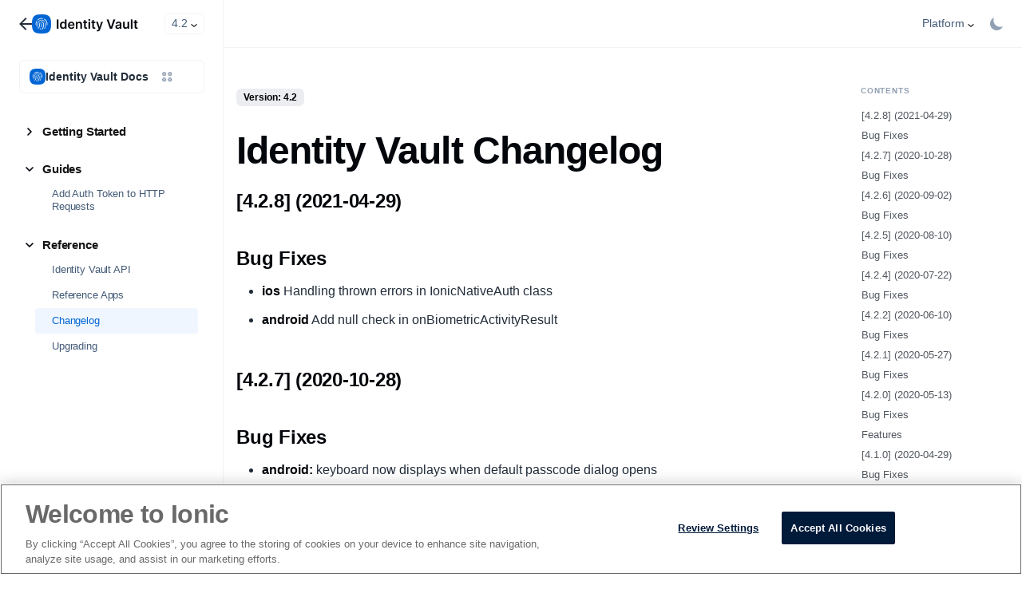

--- FILE ---
content_type: text/html
request_url: https://ionic.io/docs/identity-vault/4.2/changelog
body_size: 13561
content:
<!doctype html>
<html lang="en" dir="ltr" class="docs-wrapper plugin-docs plugin-id-default docs-version-4.2 docs-doc-page docs-doc-id-changelog" data-has-hydrated="false">
<head>
<meta charset="UTF-8">
<meta name="generator" content="Docusaurus v3.1.1">
<title data-rh="true">Identity Vault Changelog - Identity Vault</title><meta data-rh="true" name="viewport" content="width=device-width,initial-scale=1"><meta data-rh="true" name="twitter:card" content="summary_large_image"><meta data-rh="true" property="og:url" content="https://ionic.io/docs/identity-vault/4.2/changelog"><meta data-rh="true" property="og:locale" content="en"><meta data-rh="true" name="docusaurus_locale" content="en"><meta data-rh="true" name="docsearch:language" content="en"><meta data-rh="true" name="docusaurus_version" content="4.2"><meta data-rh="true" name="docusaurus_tag" content="docs-default-4.2"><meta data-rh="true" name="docsearch:version" content="4.2"><meta data-rh="true" name="docsearch:docusaurus_tag" content="docs-default-4.2"><meta data-rh="true" property="og:title" content="Identity Vault Changelog - Identity Vault"><meta data-rh="true" name="description" content="[4.2.8] (2021-04-29)"><meta data-rh="true" property="og:description" content="[4.2.8] (2021-04-29)"><link data-rh="true" rel="icon" href="/docs/identity-vault/img/identity-vault-icon.svg"><link data-rh="true" rel="canonical" href="https://ionic.io/docs/identity-vault/4.2/changelog"><link data-rh="true" rel="alternate" href="https://ionic.io/docs/identity-vault/4.2/changelog" hreflang="en"><link data-rh="true" rel="alternate" href="https://ionic.io/docs/identity-vault/4.2/changelog" hreflang="x-default"><link rel="preconnect" href="https://www.googletagmanager.com">
<script>window.dataLayer=window.dataLayer||[]</script>
<script>!function(e,t,a,n,g){e[n]=e[n]||[],e[n].push({"gtm.start":(new Date).getTime(),event:"gtm.js"});var m=t.getElementsByTagName(a)[0],r=t.createElement(a);r.async=!0,r.src="https://www.googletagmanager.com/gtm.js?id=GTM-TKMGCBC",m.parentNode.insertBefore(r,m)}(window,document,"script","dataLayer")</script><link rel="stylesheet" href="/docs/identity-vault/assets/css/styles.2220b02a.css">
<script src="/docs/identity-vault/assets/js/runtime~main.55268169.js" defer="defer"></script>
<script src="/docs/identity-vault/assets/js/main.7e0af077.js" defer="defer"></script>
</head>
<body class="navigation-with-keyboard">
<noscript><iframe src="https://www.googletagmanager.com/ns.html?id=GTM-TKMGCBC" height="0" width="0" style="display:none;visibility:hidden"></iframe></noscript>

<script>!function(){function t(t){document.documentElement.setAttribute("data-theme",t)}var e=function(){try{return new URLSearchParams(window.location.search).get("docusaurus-theme")}catch(t){}}()||function(){try{return localStorage.getItem("theme")}catch(t){}}();null!==e?t(e):window.matchMedia("(prefers-color-scheme: dark)").matches?t("dark"):(window.matchMedia("(prefers-color-scheme: light)").matches,t("light"))}(),function(){try{const c=new URLSearchParams(window.location.search).entries();for(var[t,e]of c)if(t.startsWith("docusaurus-data-")){var a=t.replace("docusaurus-data-","data-");document.documentElement.setAttribute(a,e)}}catch(t){}}()</script><div id="__docusaurus"><div role="region" aria-label="Skip to main content"><a class="skipToContent_fXgn" href="#__docusaurus_skipToContent_fallback">Skip to main content</a></div><div id="__docusaurus_skipToContent_fallback" class="main-wrapper mainWrapper_Nx9I"><div class="docsWrapper_hBAB"><button aria-label="Scroll back to top" class="clean-btn theme-back-to-top-button backToTopButton_sjWU" type="button"></button><div class="docRoot_UBD9"><aside class="theme-doc-sidebar-container docSidebarContainer_YfHR"><div class="sidebarViewport_aRkj"><div class="sidebar_sG9j"><div class="sidebarTop_sncL"><a href="/docs" class="backButton_s4JS back-button"><svg width="16" height="16" viewBox="0 0 16 16" fill="none" xmlns="http://www.w3.org/2000/svg"><path d="M16 7H3.85011L9.4502 1.39991L8 0L0 8L8 16L9.39986 14.6L3.85011 9H16V7Z" fill="currentColor"></path></svg></a><div class="sidebarTopEnd__3Mf"><div class="logo_TVfK"><a href="/docs/identity-vault/"><img src="/docs/identity-vault/img/logos/logo-light.png" alt="Identity Vault Logo" class="themedComponent_mlkZ themedComponent--light_NVdE" height="24" width="134"><img src="/docs/identity-vault/img/logos/logo-dark.png" alt="Identity Vault Logo" class="themedComponent_mlkZ themedComponent--dark_xIcU" height="24" width="134"></a></div><div class="navbar__item dropdown dropdown--hoverable"><a aria-current="page" class="navbar__link active" aria-haspopup="true" aria-expanded="false" role="button" href="/docs/identity-vault/4.2">4.2</a><ul class="dropdown__menu"><li><a class="dropdown__link" href="/docs/identity-vault/changelog">6.0</a></li><li><a class="dropdown__link" href="/docs/identity-vault/5.0/changelog">5.0</a></li><li><a class="dropdown__link" href="/docs/identity-vault/4.3/changelog">4.3</a></li><li><a aria-current="page" class="dropdown__link dropdown__link--active" href="/docs/identity-vault/4.2/changelog">4.2</a></li><li><a class="dropdown__link" href="/docs/identity-vault/4.1">4.1</a></li><li><a class="dropdown__link" href="/docs/identity-vault/4.0">4.0</a></li><li><a class="dropdown__link" href="/docs/identity-vault/3.6">3.6</a></li><li><a class="dropdown__link" href="/docs/identity-vault/3.5">3.5</a></li><li><a class="dropdown__link" href="/docs/identity-vault/3.4">3.4</a></li><li><a class="dropdown__link" href="/docs/identity-vault/3.3">3.3</a></li><li><a class="dropdown__link" href="/docs/identity-vault/3.2">3.2</a></li><li><a class="dropdown__link" href="/docs/identity-vault/3.1">3.1</a></li><li><a class="dropdown__link" href="/docs/identity-vault/3.0">3.0</a></li><li><a class="dropdown__link" href="/docs/identity-vault/2.0">2.0</a></li></ul></div></div></div><div class="productDropdown_WBpG product-dropdown dropdown"><button class="productDropdownButton_oJda ds-heading-6"><div class="productDropdownButtonStart_geCD"><img src="/docs/identity-vault/img/components/product-dropdown/logo.png" alt="Identity Vault Logo" class="themedComponent_mlkZ themedComponent--light_NVdE" width="20" height="20"><img src="/docs/identity-vault/img/components/product-dropdown/logo.png" alt="Identity Vault Logo" class="themedComponent_mlkZ themedComponent--dark_xIcU" width="20" height="20"><div class="productDropdownButtonTextWrapper_TTPK"><span class="productDropdownButtonText_N95v">Identity Vault Docs</span></div></div><div style="background-size:cover;background-repeat:no-repeat;position:relative;background-image:url(&quot;[data-uri]&quot;)"><svg width="12" height="12"></svg><noscript><img style="position:absolute;top:0;left:0" src="/docs/identity-vault/assets/ideal-img/icon-more.5434974.27.png" srcset="/docs/identity-vault/assets/ideal-img/icon-more.5434974.27.png 27w" alt="more icon" width="12" height="12"></noscript></div><div style="background-size:cover;background-repeat:no-repeat;position:relative;background-image:url(&quot;[data-uri]&quot;)"><svg width="12" height="12"></svg><noscript><img style="position:absolute;top:0;left:0" src="/docs/identity-vault/assets/ideal-img/icon-more.5230332.27.png" srcset="/docs/identity-vault/assets/ideal-img/icon-more.5230332.27.png 27w" alt="more icon" width="12" height="12"></noscript></div></button><div class="productDropdownMenu_CB0L dropdown__menu dropdown--show"><div class="productDropdownStart_k2fc"><article><h2 class="ds-overline-1">Products</h2><ul><li class="productDropdownItem_R7mi"><a class="ds-heading-5 productDropdownItemLink_fmtA" href="https://ionic.io/docs/appflow"><div style="background-size:cover;background-repeat:no-repeat;position:relative;background-image:url(&quot;[data-uri]&quot;)"><svg width="20" height="20"></svg><noscript><img style="position:absolute;top:0;left:0" src="/docs/identity-vault/assets/ideal-img/logo-appflow.79bf9aa.43.png" srcset="/docs/identity-vault/assets/ideal-img/logo-appflow.79bf9aa.43.png 43w" alt="appflow logo" width="20" height="20"></noscript></div><div style="background-size:cover;background-repeat:no-repeat;position:relative;background-image:url(&quot;[data-uri]&quot;)"><svg width="20" height="20"></svg><noscript><img style="position:absolute;top:0;left:0" src="/docs/identity-vault/assets/ideal-img/logo-appflow.64f5f2f.43.png" srcset="/docs/identity-vault/assets/ideal-img/logo-appflow.64f5f2f.43.png 43w" alt="appflow logo" width="20" height="20"></noscript></div>Appflow</a></li><li class="productDropdownItem_R7mi"><a class="ds-heading-5 productDropdownItemLink_fmtA" href="https://ionic.io/docs/portals"><div style="background-size:cover;background-repeat:no-repeat;position:relative;background-image:url(&quot;[data-uri]&quot;)"><svg width="20" height="20"></svg><noscript><img style="position:absolute;top:0;left:0" src="/docs/identity-vault/assets/ideal-img/logo-portals.0c94e9c.44.png" srcset="/docs/identity-vault/assets/ideal-img/logo-portals.0c94e9c.44.png 44w" alt="portals logo" width="20" height="20"></noscript></div><div style="background-size:cover;background-repeat:no-repeat;position:relative;background-image:url(&quot;[data-uri]&quot;)"><svg width="20" height="20"></svg><noscript><img style="position:absolute;top:0;left:0" src="/docs/identity-vault/assets/ideal-img/logo-portals.45dcaad.44.png" srcset="/docs/identity-vault/assets/ideal-img/logo-portals.45dcaad.44.png 44w" alt="portals logo" width="20" height="20"></noscript></div>Portals</a></li></ul></article><article><h2 class="ds-overline-1">Open Source</h2><ul><li class="productDropdownItem_R7mi"><a class="ds-heading-5 productDropdownItemLink_fmtA" href="https://ionicframework.com/docs" target="_blank" rel="noopener"><div style="background-size:cover;background-repeat:no-repeat;position:relative;background-image:url(&quot;[data-uri]&quot;)"><svg width="20" height="20"></svg><noscript><img style="position:absolute;top:0;left:0" src="/docs/identity-vault/assets/ideal-img/logo-framework.9739870.44.png" srcset="/docs/identity-vault/assets/ideal-img/logo-framework.9739870.44.png 44w" alt="Ionic Framework logo" width="20" height="20"></noscript></div><div style="background-size:cover;background-repeat:no-repeat;position:relative;background-image:url(&quot;[data-uri]&quot;)"><svg width="20" height="20"></svg><noscript><img style="position:absolute;top:0;left:0" src="/docs/identity-vault/assets/ideal-img/logo-framework.166f43d.44.png" srcset="/docs/identity-vault/assets/ideal-img/logo-framework.166f43d.44.png 44w" alt="Ionic Framework logo" width="20" height="20"></noscript></div><span class="productDropdownItemText_S2rp">Ionic Framework<svg class="iconExternalLink_M2d8" xmlns="http://www.w3.org/2000/svg" width="9" height="9" aria-hidden="true"><path fill="currentColor" d="M9 7.91H7.33V2.9L1.22 9 0 7.78l6.11-6.1H1.08V0H9v7.91Z"></path></svg></span></a></li><li class="productDropdownItem_R7mi"><a class="ds-heading-5 productDropdownItemLink_fmtA" href="https://capacitorjs.com/docs" target="_blank" rel="noopener"><div style="background-size:cover;background-repeat:no-repeat;position:relative;background-image:url(&quot;[data-uri]&quot;)"><svg width="20" height="20"></svg><noscript><img style="position:absolute;top:0;left:0" src="/docs/identity-vault/assets/ideal-img/logo-capacitor.cd63ad3.44.png" srcset="/docs/identity-vault/assets/ideal-img/logo-capacitor.cd63ad3.44.png 44w" alt="Capacitor logo" width="20" height="20"></noscript></div><div style="background-size:cover;background-repeat:no-repeat;position:relative;background-image:url(&quot;[data-uri]&quot;)"><svg width="20" height="20"></svg><noscript><img style="position:absolute;top:0;left:0" src="/docs/identity-vault/assets/ideal-img/logo-capacitor.67c3540.44.png" srcset="/docs/identity-vault/assets/ideal-img/logo-capacitor.67c3540.44.png 44w" alt="Capacitor logo" width="20" height="20"></noscript></div><span class="productDropdownItemText_S2rp">Capacitor<svg class="iconExternalLink_M2d8" xmlns="http://www.w3.org/2000/svg" width="9" height="9" aria-hidden="true"><path fill="currentColor" d="M9 7.91H7.33V2.9L1.22 9 0 7.78l6.11-6.1H1.08V0H9v7.91Z"></path></svg></span></a></li><li class="productDropdownItem_R7mi"><a class="ds-heading-5 productDropdownItemLink_fmtA" href="https://stenciljs.com/docs" target="_blank" rel="noopener"><div style="background-size:cover;background-repeat:no-repeat;position:relative;background-image:url(&quot;[data-uri]&quot;)"><svg width="20" height="16"></svg><noscript><img style="position:absolute;top:0;left:0" src="/docs/identity-vault/assets/ideal-img/logo-stencil.fbf94aa.50.png" srcset="/docs/identity-vault/assets/ideal-img/logo-stencil.fbf94aa.50.png 50w" alt="Stencil logo" width="20" height="16"></noscript></div><div style="background-size:cover;background-repeat:no-repeat;position:relative;background-image:url(&quot;[data-uri]&quot;)"><svg width="20" height="16"></svg><noscript><img style="position:absolute;top:0;left:0" src="/docs/identity-vault/assets/ideal-img/logo-stencil.b6753c6.50.png" srcset="/docs/identity-vault/assets/ideal-img/logo-stencil.b6753c6.50.png 50w" alt="Stencil logo" width="20" height="16"></noscript></div><span class="productDropdownItemText_S2rp">Stencil<svg class="iconExternalLink_M2d8" xmlns="http://www.w3.org/2000/svg" width="9" height="9" aria-hidden="true"><path fill="currentColor" d="M9 7.91H7.33V2.9L1.22 9 0 7.78l6.11-6.1H1.08V0H9v7.91Z"></path></svg></span></a></li></ul></article></div><div class="productDropdownEnd_jgEv"><div class="productDropdownEndLinks_Wuzx"><a class="ds-paragraph-4" href="https://ionic.link/discord" target="_blank" rel="noopener nofollow">Community Hub</a><a class="ds-paragraph-4" href="https://forum.ionicframework.com" target="_blank" rel="noopener nofollow">Forum</a></div><div class="productDropdownIcons_cilE"><a href="https://twitter.com/ionicframework"><div style="background-size:cover;background-repeat:no-repeat;position:relative;background-image:url(&quot;[data-uri]&quot;)"><svg width="17" height="14"></svg><noscript><img style="position:absolute;top:0;left:0" src="/docs/identity-vault/assets/ideal-img/logo-twitter.ac32845.34.png" srcset="/docs/identity-vault/assets/ideal-img/logo-twitter.ac32845.34.png 34w" alt="Twitter logo" width="17" height="14"></noscript></div><div style="background-size:cover;background-repeat:no-repeat;position:relative;background-image:url(&quot;[data-uri]&quot;)"><svg width="17" height="14"></svg><noscript><img style="position:absolute;top:0;left:0" src="/docs/identity-vault/assets/ideal-img/logo-twitter.d2eb4dc.34.png" srcset="/docs/identity-vault/assets/ideal-img/logo-twitter.d2eb4dc.34.png 34w" alt="Twitter logo" width="17" height="14"></noscript></div></a><a href="https://ionic.link/discord"><div style="background-size:cover;background-repeat:no-repeat;position:relative;background-image:url(&quot;[data-uri]&quot;)"><svg width="18" height="14"></svg><noscript><img style="position:absolute;top:0;left:0" src="/docs/identity-vault/assets/ideal-img/logo-discord.5546f8f.36.png" srcset="/docs/identity-vault/assets/ideal-img/logo-discord.5546f8f.36.png 36w" alt="Discord logo" width="18" height="14"></noscript></div><div style="background-size:cover;background-repeat:no-repeat;position:relative;background-image:url(&quot;[data-uri]&quot;)"><svg width="18" height="14"></svg><noscript><img style="position:absolute;top:0;left:0" src="/docs/identity-vault/assets/ideal-img/logo-discord.f120621.36.png" srcset="/docs/identity-vault/assets/ideal-img/logo-discord.f120621.36.png 36w" alt="Discord logo" width="18" height="14"></noscript></div></a><a href="https://github.com/ionic-team"><div style="background-size:cover;background-repeat:no-repeat;position:relative;background-image:url(&quot;[data-uri]&quot;)"><svg width="17" height="16"></svg><noscript><img style="position:absolute;top:0;left:0" src="/docs/identity-vault/assets/ideal-img/logo-github.4176cf3.34.png" srcset="/docs/identity-vault/assets/ideal-img/logo-github.4176cf3.34.png 34w" alt="Github logo" width="17" height="16"></noscript></div><div style="background-size:cover;background-repeat:no-repeat;position:relative;background-image:url(&quot;[data-uri]&quot;)"><svg width="17" height="16"></svg><noscript><img style="position:absolute;top:0;left:0" src="/docs/identity-vault/assets/ideal-img/logo-github.45e33a9.34.png" srcset="/docs/identity-vault/assets/ideal-img/logo-github.45e33a9.34.png 34w" alt="Github logo" width="17" height="16"></noscript></div></a></div></div></div></div><nav aria-label="Docs sidebar" class="menu thin-scrollbar menu_SIkG"><ul class="theme-doc-sidebar-menu menu__list"><li class="theme-doc-sidebar-item-category theme-doc-sidebar-item-category-level-1 menu__list-item menu__list-item--collapsed"><div class="menu__list-item-collapsible"><a class="menu__link menu__link--sublist menu__link--sublist-caret" aria-expanded="false" href="/docs/identity-vault/4.2">Getting Started</a></div></li><li class="theme-doc-sidebar-item-category theme-doc-sidebar-item-category-level-1 menu__list-item"><div class="menu__list-item-collapsible"><a class="menu__link menu__link--sublist menu__link--sublist-caret" aria-expanded="true" href="/docs/identity-vault/4.2/auth-interceptor">Guides</a></div><ul style="display:block;overflow:visible;height:auto" class="menu__list"><li class="theme-doc-sidebar-item-link theme-doc-sidebar-item-link-level-2 menu__list-item"><a class="menu__link" tabindex="0" href="/docs/identity-vault/4.2/auth-interceptor">Add Auth Token to HTTP Requests</a></li></ul></li><li class="theme-doc-sidebar-item-category theme-doc-sidebar-item-category-level-1 menu__list-item"><div class="menu__list-item-collapsible"><a class="menu__link menu__link--sublist menu__link--sublist-caret menu__link--active" aria-expanded="true" href="/docs/identity-vault/4.2/api">Reference</a></div><ul style="display:block;overflow:visible;height:auto" class="menu__list"><li class="theme-doc-sidebar-item-link theme-doc-sidebar-item-link-level-2 menu__list-item"><a class="menu__link" tabindex="0" href="/docs/identity-vault/4.2/api">Identity Vault API</a></li><li class="theme-doc-sidebar-item-link theme-doc-sidebar-item-link-level-2 menu__list-item"><a class="menu__link" tabindex="0" href="/docs/identity-vault/4.2/reference-apps">Reference Apps</a></li><li class="theme-doc-sidebar-item-link theme-doc-sidebar-item-link-level-2 menu__list-item"><a class="menu__link menu__link--active" aria-current="page" tabindex="0" href="/docs/identity-vault/4.2/changelog">Changelog</a></li><li class="theme-doc-sidebar-item-link theme-doc-sidebar-item-link-level-2 menu__list-item"><a class="menu__link" tabindex="0" href="/docs/identity-vault/4.2/upgrading">Upgrading</a></li></ul></li></ul></nav></div></div></aside><main class="docMainContainer_X2s8"><nav aria-label="Main" class="navbar navbar--fixed-top"><div class="navbar__inner"><div class="navbar__items"><button aria-label="Toggle navigation bar" aria-expanded="false" class="navbar__toggle clean-btn" type="button"><svg width="30" height="30" viewBox="0 0 30 30" aria-hidden="true"><path stroke="currentColor" stroke-linecap="round" stroke-miterlimit="10" stroke-width="2" d="M4 7h22M4 15h22M4 23h22"></path></svg></button><div class="logo_TVfK"><a class="navbar__brand" href="/docs/identity-vault/"><div class="navbar__logo"><img src="/docs/identity-vault/img/logos/logo-light.png" alt="Identity Vault Logo" class="themedComponent_mlkZ themedComponent--light_NVdE" height="24" width="134"><img src="/docs/identity-vault/img/logos/logo-dark.png" alt="Identity Vault Logo" class="themedComponent_mlkZ themedComponent--dark_xIcU" height="24" width="134"></div></a></div><div class="navbarSearchContainer_Bca1"></div></div><div class="navbar__items navbar__items--right"><div class="navbar__item dropdown dropdown--hoverable dropdown--right"><a href="#" aria-haspopup="true" aria-expanded="false" role="button" class="navbar__link">Platform</a><ul class="dropdown__menu"><li><a href="https://capacitorjs.com/docs" target="_blank" class="dropdown__link link--outbound">Capacitor<svg class="iconExternalLink_M2d8" xmlns="http://www.w3.org/2000/svg" width="12" height="12" aria-hidden="true"><path fill="currentColor" d="M9 7.91H7.33V2.9L1.22 9 0 7.78l6.11-6.1H1.08V0H9v7.91Z"></path></svg></a></li><li><a href="https://ionicframework.com/docs" target="_blank" class="dropdown__link link--outbound">Framework<svg class="iconExternalLink_M2d8" xmlns="http://www.w3.org/2000/svg" width="12" height="12" aria-hidden="true"><path fill="currentColor" d="M9 7.91H7.33V2.9L1.22 9 0 7.78l6.11-6.1H1.08V0H9v7.91Z"></path></svg></a></li><li><a href="https://ionic.io/docs/appflow" class="dropdown__link">Appflow<svg class="iconExternalLink_M2d8" xmlns="http://www.w3.org/2000/svg" width="12" height="12" aria-hidden="true"><path fill="currentColor" d="M9 7.91H7.33V2.9L1.22 9 0 7.78l6.11-6.1H1.08V0H9v7.91Z"></path></svg></a></li><li><a aria-current="page" class="dropdown__link dropdown__link--active" href="/docs/identity-vault/">Identity Vault</a></li><li><a href="https://ionic.io/docs/auth-connect" class="dropdown__link">Auth Connect<svg class="iconExternalLink_M2d8" xmlns="http://www.w3.org/2000/svg" width="12" height="12" aria-hidden="true"><path fill="currentColor" d="M9 7.91H7.33V2.9L1.22 9 0 7.78l6.11-6.1H1.08V0H9v7.91Z"></path></svg></a></li><li><a href="https://ionic.io/docs/secure-storage" class="dropdown__link">Secure Storage<svg class="iconExternalLink_M2d8" xmlns="http://www.w3.org/2000/svg" width="12" height="12" aria-hidden="true"><path fill="currentColor" d="M9 7.91H7.33V2.9L1.22 9 0 7.78l6.11-6.1H1.08V0H9v7.91Z"></path></svg></a></li><li><a href="https://ionic.io/docs/premier-plugins" class="dropdown__link">Premier Plugins<svg class="iconExternalLink_M2d8" xmlns="http://www.w3.org/2000/svg" width="12" height="12" aria-hidden="true"><path fill="currentColor" d="M9 7.91H7.33V2.9L1.22 9 0 7.78l6.11-6.1H1.08V0H9v7.91Z"></path></svg></a></li></ul></div><div class="toggle_vylO colorModeToggle_DEke"><button class="clean-btn toggleButton_gllP toggleButtonDisabled_aARS" type="button" disabled="" title="Switch between dark and light mode (currently light mode)" aria-label="Switch between dark and light mode (currently light mode)" aria-live="polite"><svg width="16" height="16" viewBox="0 0 16 16" fill="none" xmlns="http://www.w3.org/2000/svg" class="lightToggleIcon_pyhR"><path d="M4.30769 3.38462C4.30769 2.20692 4.48115 1.015 4.92308 0C1.98346 1.27962 0 4.28154 0 7.69231C0 12.2804 3.71962 16 8.30769 16C11.7185 16 14.7204 14.0165 16 11.0769C14.985 11.5188 13.7931 11.6923 12.6154 11.6923C8.02731 11.6923 4.30769 7.97269 4.30769 3.38462Z" fill="currentColor"></path></svg><svg width="16" height="16" fill="none" xmlns="http://www.w3.org/2000/svg" class="darkToggleIcon_wfgR"><path d="M8 3.2a.77.77 0 0 1-.77-.77V.77a.77.77 0 1 1 1.54 0v1.66A.77.77 0 0 1 8 3.2ZM8 16a.77.77 0 0 1-.77-.77v-1.67a.77.77 0 0 1 1.54 0v1.67A.77.77 0 0 1 8 16Zm3.94-11.17a.77.77 0 0 1-.55-1.3l1.18-1.19a.77.77 0 0 1 1.09 1.09L12.48 4.6a.76.76 0 0 1-.54.22Zm-9.06 9.05a.77.77 0 0 1-.54-1.3l1.18-1.19a.77.77 0 1 1 1.09 1.09l-1.18 1.18a.76.76 0 0 1-.55.22Zm12.35-5.11h-1.66a.77.77 0 0 1 0-1.54h1.66a.77.77 0 0 1 0 1.54Zm-12.8 0H.77a.77.77 0 1 1 0-1.54h1.66a.77.77 0 1 1 0 1.54Zm10.69 5.11a.76.76 0 0 1-.55-.22l-1.18-1.18a.77.77 0 0 1 1.09-1.09l1.18 1.18a.76.76 0 0 1-.54 1.31ZM4.06 4.83a.76.76 0 0 1-.54-.22L2.34 3.43a.77.77 0 0 1 1.09-1.09L4.6 3.52a.77.77 0 0 1-.55 1.31ZM8 11.55a3.55 3.55 0 1 1 0-7.1 3.55 3.55 0 0 1 0 7.1Z" fill="currentColor"></path></svg></button></div></div></div><div role="presentation" class="navbar-sidebar__backdrop"></div></nav><div class="container padding-top--md padding-bottom--lg"><div class="row"><div class="col docItemCol_VOVn"><div class="docItemContainer_Djhp"><article><span class="theme-doc-version-badge badge badge--secondary">Version: 4.2</span><div class="tocCollapsible_ETCw theme-doc-toc-mobile tocMobile_ITEo"><button type="button" class="clean-btn tocCollapsibleButton_TO0P">On this page</button></div><div class="theme-doc-markdown markdown"><header><h1>Identity Vault Changelog</h1></header><h3 class="anchor anchorWithStickyNavbar_LWe7" id="428-2021-04-29">[4.2.8] (2021-04-29)<a href="#428-2021-04-29" class="hash-link" aria-label="Direct link to [4.2.8] (2021-04-29)" title="Direct link to [4.2.8] (2021-04-29)">​</a></h3>
<h3 class="anchor anchorWithStickyNavbar_LWe7" id="bug-fixes">Bug Fixes<a href="#bug-fixes" class="hash-link" aria-label="Direct link to Bug Fixes" title="Direct link to Bug Fixes">​</a></h3>
<ul>
<li><strong>ios</strong> Handling thrown errors in IonicNativeAuth class</li>
<li><strong>android</strong> Add null check in onBiometricActivityResult</li>
</ul>
<h3 class="anchor anchorWithStickyNavbar_LWe7" id="427-2020-10-28">[4.2.7] (2020-10-28)<a href="#427-2020-10-28" class="hash-link" aria-label="Direct link to [4.2.7] (2020-10-28)" title="Direct link to [4.2.7] (2020-10-28)">​</a></h3>
<h3 class="anchor anchorWithStickyNavbar_LWe7" id="bug-fixes-1">Bug Fixes<a href="#bug-fixes-1" class="hash-link" aria-label="Direct link to Bug Fixes" title="Direct link to Bug Fixes">​</a></h3>
<ul>
<li><strong>android:</strong> keyboard now displays when default passcode dialog opens</li>
</ul>
<h3 class="anchor anchorWithStickyNavbar_LWe7" id="426-2020-09-02">[4.2.6] (2020-09-02)<a href="#426-2020-09-02" class="hash-link" aria-label="Direct link to [4.2.6] (2020-09-02)" title="Direct link to [4.2.6] (2020-09-02)">​</a></h3>
<h3 class="anchor anchorWithStickyNavbar_LWe7" id="bug-fixes-2">Bug Fixes<a href="#bug-fixes-2" class="hash-link" aria-label="Direct link to Bug Fixes" title="Direct link to Bug Fixes">​</a></h3>
<ul>
<li><strong>android:</strong> lifecycle events moved to the main thread</li>
</ul>
<h3 class="anchor anchorWithStickyNavbar_LWe7" id="425-2020-08-10">[4.2.5] (2020-08-10)<a href="#425-2020-08-10" class="hash-link" aria-label="Direct link to [4.2.5] (2020-08-10)" title="Direct link to [4.2.5] (2020-08-10)">​</a></h3>
<h3 class="anchor anchorWithStickyNavbar_LWe7" id="bug-fixes-3">Bug Fixes<a href="#bug-fixes-3" class="hash-link" aria-label="Direct link to Bug Fixes" title="Direct link to Bug Fixes">​</a></h3>
<ul>
<li><strong>iOS:</strong> ensure the privacy screen image view appears as expected [CT-138]</li>
</ul>
<h3 class="anchor anchorWithStickyNavbar_LWe7" id="424-2020-07-22">[4.2.4] (2020-07-22)<a href="#424-2020-07-22" class="hash-link" aria-label="Direct link to [4.2.4] (2020-07-22)" title="Direct link to [4.2.4] (2020-07-22)">​</a></h3>
<h3 class="anchor anchorWithStickyNavbar_LWe7" id="bug-fixes-4">Bug Fixes<a href="#bug-fixes-4" class="hash-link" aria-label="Direct link to Bug Fixes" title="Direct link to Bug Fixes">​</a></h3>
<ul>
<li><strong>android:</strong> reset auth attempts when clearing/resetting auth [CT-83]</li>
<li><strong>iOS:</strong> ensure screen is always obscured when needed [CT-61]</li>
</ul>
<h3 class="anchor anchorWithStickyNavbar_LWe7" id="422-2020-06-10">[4.2.2] (2020-06-10)<a href="#422-2020-06-10" class="hash-link" aria-label="Direct link to [4.2.2] (2020-06-10)" title="Direct link to [4.2.2] (2020-06-10)">​</a></h3>
<h3 class="anchor anchorWithStickyNavbar_LWe7" id="bug-fixes-5">Bug Fixes<a href="#bug-fixes-5" class="hash-link" aria-label="Direct link to Bug Fixes" title="Direct link to Bug Fixes">​</a></h3>
<ul>
<li>add lock call to clean up in-memory mode , closes [#118]</li>
<li><strong>iOS:</strong> ensuring that the screen is always hidden when backgrounded SE-202</li>
</ul>
<h3 class="anchor anchorWithStickyNavbar_LWe7" id="421-2020-05-27">[4.2.1] (2020-05-27)<a href="#421-2020-05-27" class="hash-link" aria-label="Direct link to [4.2.1] (2020-05-27)" title="Direct link to [4.2.1] (2020-05-27)">​</a></h3>
<h3 class="anchor anchorWithStickyNavbar_LWe7" id="bug-fixes-6">Bug Fixes<a href="#bug-fixes-6" class="hash-link" aria-label="Direct link to Bug Fixes" title="Direct link to Bug Fixes">​</a></h3>
<ul>
<li><strong>android:</strong> avoid crash on detecting gesture navigation when using hideScreen</li>
</ul>
<h3 class="anchor anchorWithStickyNavbar_LWe7" id="420-2020-05-13">[4.2.0] (2020-05-13)<a href="#420-2020-05-13" class="hash-link" aria-label="Direct link to [4.2.0] (2020-05-13)" title="Direct link to [4.2.0] (2020-05-13)">​</a></h3>
<h3 class="anchor anchorWithStickyNavbar_LWe7" id="bug-fixes-7">Bug Fixes<a href="#bug-fixes-7" class="hash-link" aria-label="Direct link to Bug Fixes" title="Direct link to Bug Fixes">​</a></h3>
<ul>
<li><strong>android:</strong> Added transparent theme for biometric auth activity SE-188</li>
<li><strong>android:</strong> make hideScreen work when using gesture navigation</li>
</ul>
<h3 class="anchor anchorWithStickyNavbar_LWe7" id="features">Features<a href="#features" class="hash-link" aria-label="Direct link to Features" title="Direct link to Features">​</a></h3>
<ul>
<li>added method getAvailableHardware to return list of biometrics options</li>
</ul>
<h3 class="anchor anchorWithStickyNavbar_LWe7" id="410-2020-04-29">[4.1.0] (2020-04-29)<a href="#410-2020-04-29" class="hash-link" aria-label="Direct link to [4.1.0] (2020-04-29)" title="Direct link to [4.1.0] (2020-04-29)">​</a></h3>
<h3 class="anchor anchorWithStickyNavbar_LWe7" id="bug-fixes-8">Bug Fixes<a href="#bug-fixes-8" class="hash-link" aria-label="Direct link to Bug Fixes" title="Direct link to Bug Fixes">​</a></h3>
<ul>
<li><strong>cordova:</strong> remove full paths in config file targets</li>
</ul>
<h3 class="anchor anchorWithStickyNavbar_LWe7" id="features-1">Features<a href="#features-1" class="hash-link" aria-label="Direct link to Features" title="Direct link to Features">​</a></h3>
<ul>
<li><code>allowSystemPinFallback</code>, <code>shouldClearVaultAfterTooManyFailedAttempts</code>, and `isLockedOutOfBiometrics</li>
</ul>
<h3 class="anchor anchorWithStickyNavbar_LWe7" id="401-2020-04-17">[4.0.1] (2020-04-17)<a href="#401-2020-04-17" class="hash-link" aria-label="Direct link to [4.0.1] (2020-04-17)" title="Direct link to [4.0.1] (2020-04-17)">​</a></h3>
<h3 class="anchor anchorWithStickyNavbar_LWe7" id="bug-fixes-9">Bug Fixes<a href="#bug-fixes-9" class="hash-link" aria-label="Direct link to Bug Fixes" title="Direct link to Bug Fixes">​</a></h3>
<ul>
<li><strong>android:</strong> clear vault when there are too many failed bio unlock attempts</li>
<li><strong>ios:</strong> clear vault when there are too many failed bio unlock attempts</li>
<li>allow install in cordova-android 9-dev</li>
</ul>
<h3 class="anchor anchorWithStickyNavbar_LWe7" id="400-2020-04-08">[4.0.0] (2020-04-08)<a href="#400-2020-04-08" class="hash-link" aria-label="Direct link to [4.0.0] (2020-04-08)" title="Direct link to [4.0.0] (2020-04-08)">​</a></h3>
<h3 class="anchor anchorWithStickyNavbar_LWe7" id="bug-fixes-10">Bug Fixes<a href="#bug-fixes-10" class="hash-link" aria-label="Direct link to Bug Fixes" title="Direct link to Bug Fixes">​</a></h3>
<ul>
<li><strong>ios:</strong> swift 4.2 compilation issue</li>
</ul>
<h3 class="anchor anchorWithStickyNavbar_LWe7" id="features-2">Features<a href="#features-2" class="hash-link" aria-label="Direct link to Features" title="Direct link to Features">​</a></h3>
<ul>
<li><strong>android:</strong> AndroidX upgrade, Android Face ID support</li>
</ul>
<h3 class="anchor anchorWithStickyNavbar_LWe7" id="breaking-changes">BREAKING CHANGES<a href="#breaking-changes" class="hash-link" aria-label="Direct link to BREAKING CHANGES" title="Direct link to BREAKING CHANGES">​</a></h3>
<ul>
<li><strong>android:</strong> AndroidX is now required in projects with IV v4.</li>
</ul>
<h3 class="anchor anchorWithStickyNavbar_LWe7" id="364-2020-05-13">[3.6.4] (2020-05-13)<a href="#364-2020-05-13" class="hash-link" aria-label="Direct link to [3.6.4] (2020-05-13)" title="Direct link to [3.6.4] (2020-05-13)">​</a></h3>
<h3 class="anchor anchorWithStickyNavbar_LWe7" id="bug-fixes-11">Bug Fixes<a href="#bug-fixes-11" class="hash-link" aria-label="Direct link to Bug Fixes" title="Direct link to Bug Fixes">​</a></h3>
<ul>
<li><strong>android:</strong> avoid KeyPermanentlyInvalidatedException problem on SDK 19 [SE-183]</li>
<li><strong>ios:</strong> swift 4.2 compilation issue</li>
</ul>
<h3 class="anchor anchorWithStickyNavbar_LWe7" id="363-2020-04-01">[3.6.3] (2020-04-01)<a href="#363-2020-04-01" class="hash-link" aria-label="Direct link to [3.6.3] (2020-04-01)" title="Direct link to [3.6.3] (2020-04-01)">​</a></h3>
<h3 class="anchor anchorWithStickyNavbar_LWe7" id="bug-fixes-12">Bug Fixes<a href="#bug-fixes-12" class="hash-link" aria-label="Direct link to Bug Fixes" title="Direct link to Bug Fixes">​</a></h3>
<ul>
<li><strong>ios:</strong> remove old vault upon reinstall</li>
</ul>
<h3 class="anchor anchorWithStickyNavbar_LWe7" id="362-2020-02-28">[3.6.2] (2020-02-28)<a href="#362-2020-02-28" class="hash-link" aria-label="Direct link to [3.6.2] (2020-02-28)" title="Direct link to [3.6.2] (2020-02-28)">​</a></h3>
<h3 class="anchor anchorWithStickyNavbar_LWe7" id="bug-fixes-13">Bug Fixes<a href="#bug-fixes-13" class="hash-link" aria-label="Direct link to Bug Fixes" title="Direct link to Bug Fixes">​</a></h3>
<ul>
<li><strong>ios:</strong> clear the vault on lock when using InMemoryOnly mode</li>
</ul>
<h3 class="anchor anchorWithStickyNavbar_LWe7" id="361-2020-02-05">[3.6.1] (2020-02-05)<a href="#361-2020-02-05" class="hash-link" aria-label="Direct link to [3.6.1] (2020-02-05)" title="Direct link to [3.6.1] (2020-02-05)">​</a></h3>
<h3 class="anchor anchorWithStickyNavbar_LWe7" id="bug-fixes-14">Bug Fixes<a href="#bug-fixes-14" class="hash-link" aria-label="Direct link to Bug Fixes" title="Direct link to Bug Fixes">​</a></h3>
<ul>
<li><strong>Android, iOS:</strong> fix an issue where if auto unlock or restore session fails the vault fails to fire the onVaultReady event</li>
</ul>
<h3 class="anchor anchorWithStickyNavbar_LWe7" id="360-2019-12-20">[3.6.0] (2019-12-20)<a href="#360-2019-12-20" class="hash-link" aria-label="Direct link to [3.6.0] (2019-12-20)" title="Direct link to [3.6.0] (2019-12-20)">​</a></h3>
<h3 class="anchor anchorWithStickyNavbar_LWe7" id="features-3">Features<a href="#features-3" class="hash-link" aria-label="Direct link to Features" title="Direct link to Features">​</a></h3>
<ul>
<li>add getKeys to IdentityVault</li>
<li>add removeValue to IdentityVault</li>
</ul>
<h3 class="anchor anchorWithStickyNavbar_LWe7" id="351-2019-12-18">[3.5.1] (2019-12-18)<a href="#351-2019-12-18" class="hash-link" aria-label="Direct link to [3.5.1] (2019-12-18)" title="Direct link to [3.5.1] (2019-12-18)">​</a></h3>
<h3 class="anchor anchorWithStickyNavbar_LWe7" id="bug-fixes-15">Bug Fixes<a href="#bug-fixes-15" class="hash-link" aria-label="Direct link to Bug Fixes" title="Direct link to Bug Fixes">​</a></h3>
<ul>
<li><strong>android:</strong> properly call onVaultLocked after lock</li>
<li><strong>ios:</strong> add screenProtectView on top window</li>
</ul>
<h3 class="anchor anchorWithStickyNavbar_LWe7" id="350-2019-11-27">[3.5.0] (2019-11-27)<a href="#350-2019-11-27" class="hash-link" aria-label="Direct link to [3.5.0] (2019-11-27)" title="Direct link to [3.5.0] (2019-11-27)">​</a></h3>
<h3 class="anchor anchorWithStickyNavbar_LWe7" id="bug-fixes-16">Bug Fixes<a href="#bug-fixes-16" class="hash-link" aria-label="Direct link to Bug Fixes" title="Direct link to Bug Fixes">​</a></h3>
<ul>
<li><strong>Android:</strong> Fix issue where vault would crash if Android device only supported FaceMatch</li>
<li><strong>vault-user:</strong> use the vault user methods to set the auth mode</li>
</ul>
<h3 class="anchor anchorWithStickyNavbar_LWe7" id="features-4">Features<a href="#features-4" class="hash-link" aria-label="Direct link to Features" title="Direct link to Features">​</a></h3>
<ul>
<li>add isBiometricsSupported function</li>
</ul>
<h3 class="anchor anchorWithStickyNavbar_LWe7" id="348-2019-11-08">[3.4.8] (2019-11-08)<a href="#348-2019-11-08" class="hash-link" aria-label="Direct link to [3.4.8] (2019-11-08)" title="Direct link to [3.4.8] (2019-11-08)">​</a></h3>
<h3 class="anchor anchorWithStickyNavbar_LWe7" id="bug-fixes-17">Bug Fixes<a href="#bug-fixes-17" class="hash-link" aria-label="Direct link to Bug Fixes" title="Direct link to Bug Fixes">​</a></h3>
<ul>
<li><strong>vault-user:</strong> use the vault user methods to set the auth mode</li>
</ul>
<h3 class="anchor anchorWithStickyNavbar_LWe7" id="347-2019-09-09">[3.4.7] (2019-09-09)<a href="#347-2019-09-09" class="hash-link" aria-label="Direct link to [3.4.7] (2019-09-09)" title="Direct link to [3.4.7] (2019-09-09)">​</a></h3>
<h3 class="anchor anchorWithStickyNavbar_LWe7" id="bug-fixes-18">Bug Fixes<a href="#bug-fixes-18" class="hash-link" aria-label="Direct link to Bug Fixes" title="Direct link to Bug Fixes">​</a></h3>
<ul>
<li><strong>Android:</strong> Fix an issue where the vault would not be cleared when fingerprints were added or all fingerprints were removed on Android..</li>
</ul>
<h3 class="anchor anchorWithStickyNavbar_LWe7" id="346-2019-08-07">[3.4.6] (2019-08-07)<a href="#346-2019-08-07" class="hash-link" aria-label="Direct link to [3.4.6] (2019-08-07)" title="Direct link to [3.4.6] (2019-08-07)">​</a></h3>
<h3 class="anchor anchorWithStickyNavbar_LWe7" id="bug-fixes-19">Bug Fixes<a href="#bug-fixes-19" class="hash-link" aria-label="Direct link to Bug Fixes" title="Direct link to Bug Fixes">​</a></h3>
<ul>
<li><strong>Android:</strong> fix an issue where adding a fingerprint to device after the app was open would not refresh whether biometrics was available or not</li>
</ul>
<h3 class="anchor anchorWithStickyNavbar_LWe7" id="345-2019-07-27">[3.4.5] (2019-07-27)<a href="#345-2019-07-27" class="hash-link" aria-label="Direct link to [3.4.5] (2019-07-27)" title="Direct link to [3.4.5] (2019-07-27)">​</a></h3>
<h3 class="anchor anchorWithStickyNavbar_LWe7" id="bug-fixes-20">Bug Fixes<a href="#bug-fixes-20" class="hash-link" aria-label="Direct link to Bug Fixes" title="Direct link to Bug Fixes">​</a></h3>
<ul>
<li><strong>Android, iOS:</strong> getSession return type and default IonicIdentityVaultUser generic to DefaultSession</li>
</ul>
<h3 class="anchor anchorWithStickyNavbar_LWe7" id="344-2019-07-25">[3.4.4] (2019-07-25)<a href="#344-2019-07-25" class="hash-link" aria-label="Direct link to [3.4.4] (2019-07-25)" title="Direct link to [3.4.4] (2019-07-25)">​</a></h3>
<h3 class="anchor anchorWithStickyNavbar_LWe7" id="bug-fixes-21">Bug Fixes<a href="#bug-fixes-21" class="hash-link" aria-label="Direct link to Bug Fixes" title="Direct link to Bug Fixes">​</a></h3>
<ul>
<li><strong>Android:</strong> Fixes an issue on Android where getBiometricType would return none if Biometrics was not enabled even though the device had biometric hardware.</li>
</ul>
<h3 class="anchor anchorWithStickyNavbar_LWe7" id="343-2019-06-14">[3.4.3] (2019-06-14)<a href="#343-2019-06-14" class="hash-link" aria-label="Direct link to [3.4.3] (2019-06-14)" title="Direct link to [3.4.3] (2019-06-14)">​</a></h3>
<h3 class="anchor anchorWithStickyNavbar_LWe7" id="bug-fixes-22">Bug Fixes<a href="#bug-fixes-22" class="hash-link" aria-label="Direct link to Bug Fixes" title="Direct link to Bug Fixes">​</a></h3>
<ul>
<li><strong>Android:</strong> Fixed issue where when hideScreenInBackground feature was enabled screenshots would be disabled.</li>
</ul>
<h3 class="anchor anchorWithStickyNavbar_LWe7" id="342-2019-06-14">[3.4.2] (2019-06-14)<a href="#342-2019-06-14" class="hash-link" aria-label="Direct link to [3.4.2] (2019-06-14)" title="Direct link to [3.4.2] (2019-06-14)">​</a></h3>
<h3 class="anchor anchorWithStickyNavbar_LWe7" id="bug-fixes-23">Bug Fixes<a href="#bug-fixes-23" class="hash-link" aria-label="Direct link to Bug Fixes" title="Direct link to Bug Fixes">​</a></h3>
<ul>
<li><strong>iOS:</strong> Fixed an issue where the hide screen in background functionality was broken</li>
</ul>
<h3 class="anchor anchorWithStickyNavbar_LWe7" id="341-2019-06-06">[3.4.1] (2019-06-06)<a href="#341-2019-06-06" class="hash-link" aria-label="Direct link to [3.4.1] (2019-06-06)" title="Direct link to [3.4.1] (2019-06-06)">​</a></h3>
<h3 class="anchor anchorWithStickyNavbar_LWe7" id="bug-fixes-24">Bug Fixes<a href="#bug-fixes-24" class="hash-link" aria-label="Direct link to Bug Fixes" title="Direct link to Bug Fixes">​</a></h3>
<ul>
<li><strong>Android:</strong> fix issue where setBiometricsEnabled(false) would throw an error if biometrics was unavailable</li>
</ul>
<h3 class="anchor anchorWithStickyNavbar_LWe7" id="340-2019-06-06">[3.4.0] (2019-06-06)<a href="#340-2019-06-06" class="hash-link" aria-label="Direct link to [3.4.0] (2019-06-06)" title="Direct link to [3.4.0] (2019-06-06)">​</a></h3>
<h3 class="anchor anchorWithStickyNavbar_LWe7" id="bug-fixes-25">Bug Fixes<a href="#bug-fixes-25" class="hash-link" aria-label="Direct link to Bug Fixes" title="Direct link to Bug Fixes">​</a></h3>
<ul>
<li><strong>iOS:</strong> fix an issue where if a user removed fingerprints after authentication storing the session would return an error rather than default to passcode only mode</li>
<li><strong>iOS:</strong> Fix issue where <code>getBiometricType</code> would return <code>none</code> if TouchID or FaceID was present on device but the user was not enrolled.</li>
<li><strong>iOS:</strong> fix issue with getBiometricType and issue where lock event was triggered when lock was called in secure storage mode</li>
</ul>
<h3 class="anchor anchorWithStickyNavbar_LWe7" id="features-5">Features<a href="#features-5" class="hash-link" aria-label="Direct link to Features" title="Direct link to Features">​</a></h3>
<ul>
<li>Added android side of Secure Storage Mode</li>
<li>update Typescript/JS layer to support Secure Storage mode</li>
</ul>
<h3 class="anchor anchorWithStickyNavbar_LWe7" id="330-2019-05-10">[3.3.0] (2019-05-10)<a href="#330-2019-05-10" class="hash-link" aria-label="Direct link to [3.3.0] (2019-05-10)" title="Direct link to [3.3.0] (2019-05-10)">​</a></h3>
<h3 class="anchor anchorWithStickyNavbar_LWe7" id="bug-fixes-26">Bug Fixes<a href="#bug-fixes-26" class="hash-link" aria-label="Direct link to Bug Fixes" title="Direct link to Bug Fixes">​</a></h3>
<ul>
<li><strong>Android, iOS:</strong> make the setting of the auth mode fault tolerant</li>
</ul>
<h3 class="anchor anchorWithStickyNavbar_LWe7" id="features-6">Features<a href="#features-6" class="hash-link" aria-label="Direct link to Features" title="Direct link to Features">​</a></h3>
<ul>
<li><strong>Android. iOS:</strong> add Biometric or Passcode mode</li>
</ul>
<h3 class="anchor anchorWithStickyNavbar_LWe7" id="323-2019-04-29">[3.2.3] (2019-04-29)<a href="#323-2019-04-29" class="hash-link" aria-label="Direct link to [3.2.3] (2019-04-29)" title="Direct link to [3.2.3] (2019-04-29)">​</a></h3>
<h3 class="anchor anchorWithStickyNavbar_LWe7" id="bug-fixes-27">Bug Fixes<a href="#bug-fixes-27" class="hash-link" aria-label="Direct link to Bug Fixes" title="Direct link to Bug Fixes">​</a></h3>
<ul>
<li><strong>Android:</strong> fix bug in Android where FingerprintManager import was missing</li>
</ul>
<h3 class="anchor anchorWithStickyNavbar_LWe7" id="322-2019-04-29">[3.2.2] (2019-04-29)<a href="#322-2019-04-29" class="hash-link" aria-label="Direct link to [3.2.2] (2019-04-29)" title="Direct link to [3.2.2] (2019-04-29)">​</a></h3>
<h3 class="anchor anchorWithStickyNavbar_LWe7" id="bug-fixes-28">Bug Fixes<a href="#bug-fixes-28" class="hash-link" aria-label="Direct link to Bug Fixes" title="Direct link to Bug Fixes">​</a></h3>
<ul>
<li>fix release configuration issue where xlmns:android was incorrectly add to manifest</li>
</ul>
<h3 class="anchor anchorWithStickyNavbar_LWe7" id="321-2019-04-27">[3.2.1] (2019-04-27)<a href="#321-2019-04-27" class="hash-link" aria-label="Direct link to [3.2.1] (2019-04-27)" title="Direct link to [3.2.1] (2019-04-27)">​</a></h3>
<h3 class="anchor anchorWithStickyNavbar_LWe7" id="bug-fixes-29">Bug Fixes<a href="#bug-fixes-29" class="hash-link" aria-label="Direct link to Bug Fixes" title="Direct link to Bug Fixes">​</a></h3>
<ul>
<li>fix bug where plugin id was incorrect and didn&#x27;t include scope</li>
</ul>
<h3 class="anchor anchorWithStickyNavbar_LWe7" id="320-2019-04-26">[3.2.0] (2019-04-26)<a href="#320-2019-04-26" class="hash-link" aria-label="Direct link to [3.2.0] (2019-04-26)" title="Direct link to [3.2.0] (2019-04-26)">​</a></h3>
<h3 class="anchor anchorWithStickyNavbar_LWe7" id="features-7">Features<a href="#features-7" class="hash-link" aria-label="Direct link to Features" title="Direct link to Features">​</a></h3>
<ul>
<li>Added <a href="/docs/identity-vault/4.2/api#getplugin">getPlugin</a> method which can be overridden in advanced use cases to provide custom implementations for PWA compatibility etc.</li>
</ul>
<h3 class="anchor anchorWithStickyNavbar_LWe7" id="bug-fixes-30">Bug Fixes<a href="#bug-fixes-30" class="hash-link" aria-label="Direct link to Bug Fixes" title="Direct link to Bug Fixes">​</a></h3>
<ul>
<li><strong>iOS:</strong> Fixed a bug on iOS where when using the <a href="/docs/identity-vault/4.2/api#hidescreenonbackground">hideScreenOnBackground</a> flag the splashscreen may temporarily flash during biometric prompts.</li>
<li><strong>Android:</strong> Fixed a bug on Android where <a href="/docs/identity-vault/4.2/api#isbiometricsavailable">isBiometricsAvailable</a> would return true is some cases if No fingerprints were enrolled or fingerprint hardware wasn&#x27;t available.</li>
<li><strong>Android, iOS:</strong> Fixed a bug where <a href="/docs/identity-vault/4.2/api#getsession">getSession</a> may incorrectly return <code>undefined</code> due to failing to wait for the plugin to be ready before returning.</li>
</ul>
<h3 class="anchor anchorWithStickyNavbar_LWe7" id="310-2019-04-19">[3.1.0] (2019-04-19)<a href="#310-2019-04-19" class="hash-link" aria-label="Direct link to [3.1.0] (2019-04-19)" title="Direct link to [3.1.0] (2019-04-19)">​</a></h3>
<h3 class="anchor anchorWithStickyNavbar_LWe7" id="features-8">Features<a href="#features-8" class="hash-link" aria-label="Direct link to Features" title="Direct link to Features">​</a></h3>
<ul>
<li>Added <a href="/docs/identity-vault/4.2/api#login">login</a> method which clears the vault and stores the session passed to it.</li>
</ul>
<h3 class="anchor anchorWithStickyNavbar_LWe7" id="300-2019-04-08">[3.0.0] (2019-04-08)<a href="#300-2019-04-08" class="hash-link" aria-label="Direct link to [3.0.0] (2019-04-08)" title="Direct link to [3.0.0] (2019-04-08)">​</a></h3>
<h3 class="anchor anchorWithStickyNavbar_LWe7" id="features-9">Features<a href="#features-9" class="hash-link" aria-label="Direct link to Features" title="Direct link to Features">​</a></h3>
<ul>
<li>Added the ability to use <a href="/docs/identity-vault/4.2/api#onpasscoderequest">onPasscodeRequest</a> to use a custom pin prompt screen.</li>
<li>Made <a href="/docs/identity-vault/4.2/api#interface-identityvaultusert">IdentityVaultUser</a> a generic class to allow using the <a href="/docs/identity-vault/4.2/api#interface-defaultsession">DefaultSession</a> or extending it to type and store the session object.</li>
<li>Added support for advanced usages such as multi-tenant vaults by using the <a href="/docs/identity-vault/4.2/api#getvault">IonicNativeAuthPlugin</a> and <a href="/docs/identity-vault/4.2/api#interface-identityvault">IdentityVault</a> APIs directly.</li>
</ul></div></article><nav class="pagination-nav docusaurus-mt-lg" aria-label="Docs pages"><a class="pagination-nav__link pagination-nav__link--prev" href="/docs/identity-vault/4.2/reference-apps"><div class="pagination-nav__sublabel">Previous</div><div class="pagination-nav__label">Reference Apps</div></a><a class="pagination-nav__link pagination-nav__link--next" href="/docs/identity-vault/4.2/upgrading"><div class="pagination-nav__sublabel">Next</div><div class="pagination-nav__label">Upgrading</div></a></nav></div></div><div class="col col--3"><div class="toc-wrapper"><h2>Contents</h2><div class="tableOfContents_bqdL thin-scrollbar theme-doc-toc-desktop"><ul class="table-of-contents table-of-contents__left-border"><li><a href="#428-2021-04-29" class="table-of-contents__link toc-highlight">[4.2.8] (2021-04-29)</a></li><li><a href="#bug-fixes" class="table-of-contents__link toc-highlight">Bug Fixes</a></li><li><a href="#427-2020-10-28" class="table-of-contents__link toc-highlight">[4.2.7] (2020-10-28)</a></li><li><a href="#bug-fixes-1" class="table-of-contents__link toc-highlight">Bug Fixes</a></li><li><a href="#426-2020-09-02" class="table-of-contents__link toc-highlight">[4.2.6] (2020-09-02)</a></li><li><a href="#bug-fixes-2" class="table-of-contents__link toc-highlight">Bug Fixes</a></li><li><a href="#425-2020-08-10" class="table-of-contents__link toc-highlight">[4.2.5] (2020-08-10)</a></li><li><a href="#bug-fixes-3" class="table-of-contents__link toc-highlight">Bug Fixes</a></li><li><a href="#424-2020-07-22" class="table-of-contents__link toc-highlight">[4.2.4] (2020-07-22)</a></li><li><a href="#bug-fixes-4" class="table-of-contents__link toc-highlight">Bug Fixes</a></li><li><a href="#422-2020-06-10" class="table-of-contents__link toc-highlight">[4.2.2] (2020-06-10)</a></li><li><a href="#bug-fixes-5" class="table-of-contents__link toc-highlight">Bug Fixes</a></li><li><a href="#421-2020-05-27" class="table-of-contents__link toc-highlight">[4.2.1] (2020-05-27)</a></li><li><a href="#bug-fixes-6" class="table-of-contents__link toc-highlight">Bug Fixes</a></li><li><a href="#420-2020-05-13" class="table-of-contents__link toc-highlight">[4.2.0] (2020-05-13)</a></li><li><a href="#bug-fixes-7" class="table-of-contents__link toc-highlight">Bug Fixes</a></li><li><a href="#features" class="table-of-contents__link toc-highlight">Features</a></li><li><a href="#410-2020-04-29" class="table-of-contents__link toc-highlight">[4.1.0] (2020-04-29)</a></li><li><a href="#bug-fixes-8" class="table-of-contents__link toc-highlight">Bug Fixes</a></li><li><a href="#features-1" class="table-of-contents__link toc-highlight">Features</a></li><li><a href="#401-2020-04-17" class="table-of-contents__link toc-highlight">[4.0.1] (2020-04-17)</a></li><li><a href="#bug-fixes-9" class="table-of-contents__link toc-highlight">Bug Fixes</a></li><li><a href="#400-2020-04-08" class="table-of-contents__link toc-highlight">[4.0.0] (2020-04-08)</a></li><li><a href="#bug-fixes-10" class="table-of-contents__link toc-highlight">Bug Fixes</a></li><li><a href="#features-2" class="table-of-contents__link toc-highlight">Features</a></li><li><a href="#breaking-changes" class="table-of-contents__link toc-highlight">BREAKING CHANGES</a></li><li><a href="#364-2020-05-13" class="table-of-contents__link toc-highlight">[3.6.4] (2020-05-13)</a></li><li><a href="#bug-fixes-11" class="table-of-contents__link toc-highlight">Bug Fixes</a></li><li><a href="#363-2020-04-01" class="table-of-contents__link toc-highlight">[3.6.3] (2020-04-01)</a></li><li><a href="#bug-fixes-12" class="table-of-contents__link toc-highlight">Bug Fixes</a></li><li><a href="#362-2020-02-28" class="table-of-contents__link toc-highlight">[3.6.2] (2020-02-28)</a></li><li><a href="#bug-fixes-13" class="table-of-contents__link toc-highlight">Bug Fixes</a></li><li><a href="#361-2020-02-05" class="table-of-contents__link toc-highlight">[3.6.1] (2020-02-05)</a></li><li><a href="#bug-fixes-14" class="table-of-contents__link toc-highlight">Bug Fixes</a></li><li><a href="#360-2019-12-20" class="table-of-contents__link toc-highlight">[3.6.0] (2019-12-20)</a></li><li><a href="#features-3" class="table-of-contents__link toc-highlight">Features</a></li><li><a href="#351-2019-12-18" class="table-of-contents__link toc-highlight">[3.5.1] (2019-12-18)</a></li><li><a href="#bug-fixes-15" class="table-of-contents__link toc-highlight">Bug Fixes</a></li><li><a href="#350-2019-11-27" class="table-of-contents__link toc-highlight">[3.5.0] (2019-11-27)</a></li><li><a href="#bug-fixes-16" class="table-of-contents__link toc-highlight">Bug Fixes</a></li><li><a href="#features-4" class="table-of-contents__link toc-highlight">Features</a></li><li><a href="#348-2019-11-08" class="table-of-contents__link toc-highlight">[3.4.8] (2019-11-08)</a></li><li><a href="#bug-fixes-17" class="table-of-contents__link toc-highlight">Bug Fixes</a></li><li><a href="#347-2019-09-09" class="table-of-contents__link toc-highlight">[3.4.7] (2019-09-09)</a></li><li><a href="#bug-fixes-18" class="table-of-contents__link toc-highlight">Bug Fixes</a></li><li><a href="#346-2019-08-07" class="table-of-contents__link toc-highlight">[3.4.6] (2019-08-07)</a></li><li><a href="#bug-fixes-19" class="table-of-contents__link toc-highlight">Bug Fixes</a></li><li><a href="#345-2019-07-27" class="table-of-contents__link toc-highlight">[3.4.5] (2019-07-27)</a></li><li><a href="#bug-fixes-20" class="table-of-contents__link toc-highlight">Bug Fixes</a></li><li><a href="#344-2019-07-25" class="table-of-contents__link toc-highlight">[3.4.4] (2019-07-25)</a></li><li><a href="#bug-fixes-21" class="table-of-contents__link toc-highlight">Bug Fixes</a></li><li><a href="#343-2019-06-14" class="table-of-contents__link toc-highlight">[3.4.3] (2019-06-14)</a></li><li><a href="#bug-fixes-22" class="table-of-contents__link toc-highlight">Bug Fixes</a></li><li><a href="#342-2019-06-14" class="table-of-contents__link toc-highlight">[3.4.2] (2019-06-14)</a></li><li><a href="#bug-fixes-23" class="table-of-contents__link toc-highlight">Bug Fixes</a></li><li><a href="#341-2019-06-06" class="table-of-contents__link toc-highlight">[3.4.1] (2019-06-06)</a></li><li><a href="#bug-fixes-24" class="table-of-contents__link toc-highlight">Bug Fixes</a></li><li><a href="#340-2019-06-06" class="table-of-contents__link toc-highlight">[3.4.0] (2019-06-06)</a></li><li><a href="#bug-fixes-25" class="table-of-contents__link toc-highlight">Bug Fixes</a></li><li><a href="#features-5" class="table-of-contents__link toc-highlight">Features</a></li><li><a href="#330-2019-05-10" class="table-of-contents__link toc-highlight">[3.3.0] (2019-05-10)</a></li><li><a href="#bug-fixes-26" class="table-of-contents__link toc-highlight">Bug Fixes</a></li><li><a href="#features-6" class="table-of-contents__link toc-highlight">Features</a></li><li><a href="#323-2019-04-29" class="table-of-contents__link toc-highlight">[3.2.3] (2019-04-29)</a></li><li><a href="#bug-fixes-27" class="table-of-contents__link toc-highlight">Bug Fixes</a></li><li><a href="#322-2019-04-29" class="table-of-contents__link toc-highlight">[3.2.2] (2019-04-29)</a></li><li><a href="#bug-fixes-28" class="table-of-contents__link toc-highlight">Bug Fixes</a></li><li><a href="#321-2019-04-27" class="table-of-contents__link toc-highlight">[3.2.1] (2019-04-27)</a></li><li><a href="#bug-fixes-29" class="table-of-contents__link toc-highlight">Bug Fixes</a></li><li><a href="#320-2019-04-26" class="table-of-contents__link toc-highlight">[3.2.0] (2019-04-26)</a></li><li><a href="#features-7" class="table-of-contents__link toc-highlight">Features</a></li><li><a href="#bug-fixes-30" class="table-of-contents__link toc-highlight">Bug Fixes</a></li><li><a href="#310-2019-04-19" class="table-of-contents__link toc-highlight">[3.1.0] (2019-04-19)</a></li><li><a href="#features-8" class="table-of-contents__link toc-highlight">Features</a></li><li><a href="#300-2019-04-08" class="table-of-contents__link toc-highlight">[3.0.0] (2019-04-08)</a></li><li><a href="#features-9" class="table-of-contents__link toc-highlight">Features</a></li></ul></div></div></div></div></div></main></div></div></div></div>
</body>
</html>

--- FILE ---
content_type: text/css
request_url: https://ionic.io/docs/identity-vault/assets/css/styles.2220b02a.css
body_size: 30010
content:
@charset "UTF-8";.col:not(#\#),.container:not(#\#){padding:0 var(--ifm-spacing-horizontal);width:100%}.markdown:not(#\#):after,.markdown:not(#\#):before{display:table;content:""}.markdown:not(#\#)>h2,.markdown:not(#\#)>h3,.markdown:not(#\#)>h4,.markdown:not(#\#)>h5,.markdown:not(#\#)>h6{margin-bottom:calc(var(--ifm-heading-vertical-rhythm-bottom)*var(--ifm-leading))}.markdown:not(#\#) li,body:not(#\#){word-wrap:break-word}.breadcrumbs__link:not(#\#),.button:not(#\#){transition-timing-function:var(--ifm-transition-timing-default)}.button--outline.button--active:not(#\#),.button--outline:active:not(#\#),.button--outline:hover:not(#\#),:root:not(#\#){--ifm-button-color:var(--ifm-font-color-base-inverse)}.menu__link:hover:not(#\#),a:not(#\#){transition:color var(--ifm-transition-fast) var(--ifm-transition-timing-default)}.navbar--dark:not(#\#),:root:not(#\#){--ifm-navbar-link-hover-color:var(--ifm-color-primary)}:root:not(#\#),html[data-theme=dark]:not(#\#){--ifm-color-emphasis-500:var(--ifm-color-gray-500)}.ch-code-wrapper[data-ch-measured=false]:not(#\#):not(#\#):not(#\#):not(#\#):not(#\#):not(#\#):not(#\#),pre:not(#\#){overflow:auto}html,html:not(#\#){-webkit-text-size-adjust:100%}table,table:not(#\#){border-collapse:collapse}.productDropdown_WBpG:not(#\#_bbZG):not(#\#_bbZG):not(#\#_bbZG),img,img:not(#\#),video{max-width:100%}:root:not(#\#),html[data-theme=light]:not(#\#):not(#\#):not(#\#){--ifm-dropdown-background-color:var(--ifm-background-surface-color)}.alert:not(#\#):not(#\#):not(#\#),:root:not(#\#){--ifm-link-decoration:none}progress,sub,sup{vertical-align:initial}:root:not(#\#){--ifm-color-scheme:light;--ifm-dark-value:10%;--ifm-darker-value:15%;--ifm-darkest-value:30%;--ifm-light-value:15%;--ifm-lighter-value:30%;--ifm-lightest-value:50%;--ifm-contrast-background-value:90%;--ifm-contrast-foreground-value:70%;--ifm-contrast-background-dark-value:70%;--ifm-contrast-foreground-dark-value:90%;--ifm-color-primary:#3578e5;--ifm-color-secondary:#ebedf0;--ifm-color-success:#00a400;--ifm-color-info:#54c7ec;--ifm-color-warning:#ffba00;--ifm-color-danger:#fa383e;--ifm-color-primary-dark:#306cce;--ifm-color-primary-darker:#2d66c3;--ifm-color-primary-darkest:#2554a0;--ifm-color-primary-light:#538ce9;--ifm-color-primary-lighter:#72a1ed;--ifm-color-primary-lightest:#9abcf2;--ifm-color-primary-contrast-background:#ebf2fc;--ifm-color-primary-contrast-foreground:#102445;--ifm-color-secondary-dark:#d4d5d8;--ifm-color-secondary-darker:#c8c9cc;--ifm-color-secondary-darkest:#a4a6a8;--ifm-color-secondary-light:#eef0f2;--ifm-color-secondary-lighter:#f1f2f5;--ifm-color-secondary-lightest:#f5f6f8;--ifm-color-secondary-contrast-background:#fdfdfe;--ifm-color-secondary-contrast-foreground:#474748;--ifm-color-success-dark:#009400;--ifm-color-success-darker:#008b00;--ifm-color-success-darkest:#007300;--ifm-color-success-light:#26b226;--ifm-color-success-lighter:#4dbf4d;--ifm-color-success-lightest:#80d280;--ifm-color-success-contrast-background:#e6f6e6;--ifm-color-success-contrast-foreground:#003100;--ifm-color-info-dark:#4cb3d4;--ifm-color-info-darker:#47a9c9;--ifm-color-info-darkest:#3b8ba5;--ifm-color-info-light:#6ecfef;--ifm-color-info-lighter:#87d8f2;--ifm-color-info-lightest:#aae3f6;--ifm-color-info-contrast-background:#eef9fd;--ifm-color-info-contrast-foreground:#193c47;--ifm-color-warning-dark:#e6a700;--ifm-color-warning-darker:#d99e00;--ifm-color-warning-darkest:#b38200;--ifm-color-warning-light:#ffc426;--ifm-color-warning-lighter:#ffcf4d;--ifm-color-warning-lightest:#ffdd80;--ifm-color-warning-contrast-background:#fff8e6;--ifm-color-warning-contrast-foreground:#4d3800;--ifm-color-danger-dark:#e13238;--ifm-color-danger-darker:#d53035;--ifm-color-danger-darkest:#af272b;--ifm-color-danger-light:#fb565b;--ifm-color-danger-lighter:#fb7478;--ifm-color-danger-lightest:#fd9c9f;--ifm-color-danger-contrast-background:#ffebec;--ifm-color-danger-contrast-foreground:#4b1113;--ifm-color-white:#fff;--ifm-color-black:#000;--ifm-color-gray-0:var(--ifm-color-white);--ifm-color-gray-100:#f5f6f7;--ifm-color-gray-200:#ebedf0;--ifm-color-gray-300:#dadde1;--ifm-color-gray-400:#ccd0d5;--ifm-color-gray-500:#bec3c9;--ifm-color-gray-600:#8d949e;--ifm-color-gray-700:#606770;--ifm-color-gray-800:#444950;--ifm-color-gray-900:#1c1e21;--ifm-color-gray-1000:var(--ifm-color-black);--ifm-color-emphasis-0:var(--ifm-color-gray-0);--ifm-color-emphasis-100:var(--ifm-color-gray-100);--ifm-color-emphasis-200:var(--ifm-color-gray-200);--ifm-color-emphasis-300:var(--ifm-color-gray-300);--ifm-color-emphasis-400:var(--ifm-color-gray-400);--ifm-color-emphasis-600:var(--ifm-color-gray-600);--ifm-color-emphasis-700:var(--ifm-color-gray-700);--ifm-color-emphasis-800:var(--ifm-color-gray-800);--ifm-color-emphasis-900:var(--ifm-color-gray-900);--ifm-color-emphasis-1000:var(--ifm-color-gray-1000);--ifm-color-content:var(--ifm-color-emphasis-900);--ifm-color-content-inverse:var(--ifm-color-emphasis-0);--ifm-color-content-secondary:#525860;--ifm-background-color:#0000;--ifm-background-surface-color:var(--ifm-color-content-inverse);--ifm-global-border-width:1px;--ifm-global-radius:0.4rem;--ifm-hover-overlay:#0000000d;--ifm-font-color-base:var(--ifm-color-content);--ifm-font-color-base-inverse:var(--ifm-color-content-inverse);--ifm-font-color-secondary:var(--ifm-color-content-secondary);--ifm-font-family-base:system-ui,-apple-system,Segoe UI,Roboto,Ubuntu,Cantarell,Noto Sans,sans-serif,BlinkMacSystemFont,"Segoe UI",Helvetica,Arial,sans-serif,"Apple Color Emoji","Segoe UI Emoji","Segoe UI Symbol";--ifm-font-family-monospace:SFMono-Regular,Menlo,Monaco,Consolas,"Liberation Mono","Courier New",monospace;--ifm-font-size-base:100%;--ifm-font-weight-light:300;--ifm-font-weight-normal:400;--ifm-font-weight-semibold:500;--ifm-font-weight-bold:700;--ifm-font-weight-base:var(--ifm-font-weight-normal);--ifm-line-height-base:1.65;--ifm-global-spacing:1rem;--ifm-spacing-vertical:var(--ifm-global-spacing);--ifm-spacing-horizontal:var(--ifm-global-spacing);--ifm-transition-fast:200ms;--ifm-transition-slow:400ms;--ifm-transition-timing-default:cubic-bezier(0.08,0.52,0.52,1);--ifm-global-shadow-lw:0 1px 2px 0 #0000001a;--ifm-global-shadow-md:0 5px 40px #0003;--ifm-global-shadow-tl:0 12px 28px 0 #0003,0 2px 4px 0 #0000001a;--ifm-z-index-dropdown:100;--ifm-z-index-fixed:200;--ifm-z-index-overlay:400;--ifm-container-width:1140px;--ifm-container-width-xl:1320px;--ifm-code-background:#f6f7f8;--ifm-code-border-radius:var(--ifm-global-radius);--ifm-code-font-size:90%;--ifm-code-padding-horizontal:0.1rem;--ifm-code-padding-vertical:0.1rem;--ifm-pre-background:var(--ifm-code-background);--ifm-pre-border-radius:var(--ifm-code-border-radius);--ifm-pre-color:inherit;--ifm-pre-line-height:1.45;--ifm-pre-padding:1rem;--ifm-heading-color:inherit;--ifm-heading-margin-top:0;--ifm-heading-margin-bottom:var(--ifm-spacing-vertical);--ifm-heading-font-family:var(--ifm-font-family-base);--ifm-heading-font-weight:var(--ifm-font-weight-bold);--ifm-heading-line-height:1.25;--ifm-h1-font-size:2rem;--ifm-h2-font-size:1.5rem;--ifm-h3-font-size:1.25rem;--ifm-h4-font-size:1rem;--ifm-h5-font-size:0.875rem;--ifm-h6-font-size:0.85rem;--ifm-image-alignment-padding:1.25rem;--ifm-leading-desktop:1.25;--ifm-leading:calc(var(--ifm-leading-desktop)*1rem);--ifm-list-left-padding:2rem;--ifm-list-margin:1rem;--ifm-list-item-margin:0.25rem;--ifm-list-paragraph-margin:1rem;--ifm-table-cell-padding:0.75rem;--ifm-table-background:#0000;--ifm-table-stripe-background:#00000008;--ifm-table-border-width:1px;--ifm-table-border-color:var(--ifm-color-emphasis-300);--ifm-table-head-background:inherit;--ifm-table-head-color:inherit;--ifm-table-head-font-weight:var(--ifm-font-weight-bold);--ifm-table-cell-color:inherit;--ifm-link-color:var(--ifm-color-primary);--ifm-link-hover-color:var(--ifm-link-color);--ifm-link-hover-decoration:underline;--ifm-paragraph-margin-bottom:var(--ifm-leading);--ifm-blockquote-font-size:var(--ifm-font-size-base);--ifm-blockquote-border-left-width:2px;--ifm-blockquote-padding-horizontal:var(--ifm-spacing-horizontal);--ifm-blockquote-padding-vertical:0;--ifm-blockquote-shadow:none;--ifm-blockquote-color:var(--ifm-color-emphasis-800);--ifm-blockquote-border-color:var(--ifm-color-emphasis-300);--ifm-hr-background-color:var(--ifm-color-emphasis-500);--ifm-hr-height:1px;--ifm-hr-margin-vertical:1.5rem;--ifm-scrollbar-size:7px;--ifm-scrollbar-track-background-color:#f1f1f1;--ifm-scrollbar-thumb-background-color:silver;--ifm-scrollbar-thumb-hover-background-color:#a7a7a7;--ifm-alert-background-color:inherit;--ifm-alert-border-color:inherit;--ifm-alert-border-radius:var(--ifm-global-radius);--ifm-alert-border-width:0px;--ifm-alert-border-left-width:5px;--ifm-alert-color:var(--ifm-font-color-base);--ifm-alert-padding-horizontal:var(--ifm-spacing-horizontal);--ifm-alert-padding-vertical:var(--ifm-spacing-vertical);--ifm-alert-shadow:var(--ifm-global-shadow-lw);--ifm-avatar-intro-margin:1rem;--ifm-avatar-intro-alignment:inherit;--ifm-avatar-photo-size:3rem;--ifm-badge-background-color:inherit;--ifm-badge-border-color:inherit;--ifm-badge-border-radius:var(--ifm-global-radius);--ifm-badge-border-width:var(--ifm-global-border-width);--ifm-badge-color:var(--ifm-color-white);--ifm-badge-padding-horizontal:calc(var(--ifm-spacing-horizontal)*0.5);--ifm-badge-padding-vertical:calc(var(--ifm-spacing-vertical)*0.25);--ifm-breadcrumb-border-radius:1.5rem;--ifm-breadcrumb-spacing:0.5rem;--ifm-breadcrumb-color-active:var(--ifm-color-primary);--ifm-breadcrumb-item-background-active:var(--ifm-hover-overlay);--ifm-breadcrumb-padding-horizontal:0.8rem;--ifm-breadcrumb-padding-vertical:0.4rem;--ifm-breadcrumb-size-multiplier:1;--ifm-breadcrumb-separator:url('data:image/svg+xml;utf8,<svg xmlns="http://www.w3.org/2000/svg" x="0px" y="0px" viewBox="0 0 256 256"><g><g><polygon points="79.093,0 48.907,30.187 146.72,128 48.907,225.813 79.093,256 207.093,128"/></g></g><g></g><g></g><g></g><g></g><g></g><g></g><g></g><g></g><g></g><g></g><g></g><g></g><g></g><g></g><g></g></svg>');--ifm-breadcrumb-separator-filter:none;--ifm-breadcrumb-separator-size:0.5rem;--ifm-breadcrumb-separator-size-multiplier:1.25;--ifm-button-background-color:inherit;--ifm-button-border-color:var(--ifm-button-background-color);--ifm-button-border-width:var(--ifm-global-border-width);--ifm-button-font-weight:var(--ifm-font-weight-bold);--ifm-button-padding-horizontal:1.5rem;--ifm-button-padding-vertical:0.375rem;--ifm-button-size-multiplier:1;--ifm-button-transition-duration:var(--ifm-transition-fast);--ifm-button-border-radius:calc(var(--ifm-global-radius)*var(--ifm-button-size-multiplier));--ifm-button-group-spacing:2px;--ifm-card-background-color:var(--ifm-background-surface-color);--ifm-card-border-radius:calc(var(--ifm-global-radius)*2);--ifm-card-horizontal-spacing:var(--ifm-global-spacing);--ifm-card-vertical-spacing:var(--ifm-global-spacing);--ifm-toc-border-color:var(--ifm-color-emphasis-300);--ifm-toc-link-color:var(--ifm-color-content-secondary);--ifm-toc-padding-vertical:0.5rem;--ifm-toc-padding-horizontal:0.5rem;--ifm-dropdown-font-weight:var(--ifm-font-weight-semibold);--ifm-dropdown-link-color:var(--ifm-font-color-base);--ifm-dropdown-hover-background-color:var(--ifm-hover-overlay);--ifm-footer-background-color:var(--ifm-color-emphasis-100);--ifm-footer-color:inherit;--ifm-footer-link-color:var(--ifm-color-emphasis-700);--ifm-footer-link-hover-color:var(--ifm-color-primary);--ifm-footer-link-horizontal-spacing:0.5rem;--ifm-footer-padding-horizontal:calc(var(--ifm-spacing-horizontal)*2);--ifm-footer-padding-vertical:calc(var(--ifm-spacing-vertical)*2);--ifm-footer-title-color:inherit;--ifm-footer-logo-max-width:min(30rem,90vw);--ifm-hero-background-color:var(--ifm-background-surface-color);--ifm-hero-text-color:var(--ifm-color-emphasis-800);--ifm-menu-color:var(--ifm-color-emphasis-700);--ifm-menu-color-active:var(--ifm-color-primary);--ifm-menu-color-background-active:var(--ifm-hover-overlay);--ifm-menu-color-background-hover:var(--ifm-hover-overlay);--ifm-menu-link-padding-horizontal:0.75rem;--ifm-menu-link-padding-vertical:0.375rem;--ifm-menu-link-sublist-icon:url('data:image/svg+xml;utf8,<svg xmlns="http://www.w3.org/2000/svg" width="16px" height="16px" viewBox="0 0 24 24"><path fill="rgba(0,0,0,0.5)" d="M7.41 15.41L12 10.83l4.59 4.58L18 14l-6-6-6 6z"></path></svg>');--ifm-menu-link-sublist-icon-filter:none;--ifm-navbar-background-color:var(--ifm-background-surface-color);--ifm-navbar-height:3.75rem;--ifm-navbar-item-padding-horizontal:0.75rem;--ifm-navbar-item-padding-vertical:0.25rem;--ifm-navbar-link-color:var(--ifm-font-color-base);--ifm-navbar-link-active-color:var(--ifm-link-color);--ifm-navbar-padding-horizontal:var(--ifm-spacing-horizontal);--ifm-navbar-padding-vertical:calc(var(--ifm-spacing-vertical)*0.5);--ifm-navbar-shadow:var(--ifm-global-shadow-lw);--ifm-navbar-search-input-background-color:var(--ifm-color-emphasis-200);--ifm-navbar-search-input-color:var(--ifm-color-emphasis-800);--ifm-navbar-search-input-placeholder-color:var(--ifm-color-emphasis-500);--ifm-navbar-search-input-icon:url('data:image/svg+xml;utf8,<svg fill="currentColor" xmlns="http://www.w3.org/2000/svg" viewBox="0 0 16 16" height="16px" width="16px"><path d="M6.02945,10.20327a4.17382,4.17382,0,1,1,4.17382-4.17382A4.15609,4.15609,0,0,1,6.02945,10.20327Zm9.69195,4.2199L10.8989,9.59979A5.88021,5.88021,0,0,0,12.058,6.02856,6.00467,6.00467,0,1,0,9.59979,10.8989l4.82338,4.82338a.89729.89729,0,0,0,1.29912,0,.89749.89749,0,0,0-.00087-1.29909Z" /></svg>');--ifm-navbar-sidebar-width:83vw;--ifm-pagination-border-radius:var(--ifm-global-radius);--ifm-pagination-color-active:var(--ifm-color-primary);--ifm-pagination-font-size:1rem;--ifm-pagination-item-active-background:var(--ifm-hover-overlay);--ifm-pagination-page-spacing:0.2em;--ifm-pagination-padding-horizontal:calc(var(--ifm-spacing-horizontal)*1);--ifm-pagination-padding-vertical:calc(var(--ifm-spacing-vertical)*0.25);--ifm-pagination-nav-border-radius:var(--ifm-global-radius);--ifm-pagination-nav-color-hover:var(--ifm-color-primary);--ifm-pills-color-active:var(--ifm-color-primary);--ifm-pills-color-background-active:var(--ifm-hover-overlay);--ifm-pills-spacing:0.125rem;--ifm-tabs-color:var(--ifm-font-color-secondary);--ifm-tabs-color-active:var(--ifm-color-primary);--ifm-tabs-color-active-border:var(--ifm-tabs-color-active);--ifm-tabs-padding-horizontal:1rem;--ifm-tabs-padding-vertical:1rem;--c-blue-0:#f0f6ff;--c-blue-10:#e3edff;--c-blue-20:#cddfff;--c-blue-30:#b2ceff;--c-blue-40:#97bdff;--c-blue-50:#7cabff;--c-blue-60:#639bff;--c-blue-70:#4d8dff;--c-blue-80:#3880ff;--c-blue-90:#176bff;--c-blue-100:#0054e9;--c-blue-110:#004dd6;--c-blue-120:#0046c1;--c-blue-130:#003fae;--c-blue-140:#00389b;--c-blue-150:#002d7c;--c-blue-160:#002669;--c-blue-170:#001d52;--c-blue-180:#001740;--c-blue-190:#00112f;--c-blue-200:#000b1f;--c-gray-0:#f3f3f3;--c-gray-10:#e4e4e4;--c-gray-20:#c8c8c8;--c-gray-30:#aeaeae;--c-gray-40:#959595;--c-gray-50:#818181;--c-gray-60:#6d6d6d;--c-gray-70:#5f5f5f;--c-gray-80:#474747;--c-gray-90:#2f2f2f;--c-gray-100:#141414;--c-carbon-0:#eef1f3;--c-carbon-10:#d7dde2;--c-carbon-20:#b4bcc6;--c-carbon-30:#98a2ad;--c-carbon-40:#7d8894;--c-carbon-50:#677483;--c-carbon-60:#556170;--c-carbon-70:#434f5e;--c-carbon-80:#35404e;--c-carbon-90:#222d3a;--c-carbon-100:#03060b;--c-indigo-0:#fbfbfd;--c-indigo-10:#f6f8fc;--c-indigo-20:#e9edf3;--c-indigo-30:#dee3ea;--c-indigo-40:#ced6e0;--c-indigo-50:#b2becd;--c-indigo-60:#92a0b3;--c-indigo-70:#73849a;--c-indigo-80:#445b78;--c-indigo-90:#2d4665;--c-indigo-100:#001a3a;--c-green-0:#f1fdf5;--c-green-10:#deffe7;--c-green-20:#c7fbd5;--c-green-30:#a7f1bb;--c-green-40:#80e89d;--c-green-50:#62e085;--c-green-60:#4ada71;--c-green-70:#2dd55b;--c-green-80:#17c948;--c-green-90:#00ba33;--c-green-100:#00a52d;--c-green-110:#009b2b;--c-green-120:#009128;--c-green-130:#008725;--c-green-140:#007d22;--c-green-150:#00711f;--c-green-160:#00661c;--c-green-170:#00581a;--c-green-180:#004314;--c-green-190:#002f0e;--c-green-200:#001807;--c-lime-0:#f5fff0;--c-lime-10:#ebfee3;--c-lime-20:#ddfcd0;--c-lime-30:#cffbbc;--c-lime-40:#bbf9a2;--c-lime-50:#a3f581;--c-lime-60:#8bf35f;--c-lime-70:#64ec44;--c-lime-80:#4ddf2b;--c-lime-90:#3ad515;--c-lime-100:#27c100;--c-lime-110:#25b400;--c-lime-120:#22a400;--c-lime-130:#1e9200;--c-lime-140:#1a7e00;--c-lime-150:#176d00;--c-lime-160:#135a00;--c-lime-170:#0f4900;--c-lime-180:#0c3900;--c-lime-190:#092c00;--c-lime-200:#061d00;--c-lavender-0:#f7f8ff;--c-lavender-10:#e6ebff;--c-lavender-20:#ced9ff;--c-lavender-30:#b6c6ff;--c-lavender-40:#9fb5ff;--c-lavender-50:#8aa4ff;--c-lavender-60:#7493ff;--c-lavender-70:#597eff;--c-lavender-80:#3c67ff;--c-lavender-90:#194bfd;--c-lavender-100:#0033e8;--c-lavender-110:#002dcc;--c-lavender-120:#0028b8;--c-lavender-130:#0023a2;--c-lavender-140:#002092;--c-lavender-150:#001a79;--c-lavender-160:#001560;--c-lavender-170:#00114e;--c-lavender-180:#000e41;--c-lavender-190:#000a30;--c-lavender-200:#000721;--c-purple-0:#f4f4ff;--c-purple-10:#e9eaff;--c-purple-20:#d0d2ff;--c-purple-30:#b6b9f9;--c-purple-40:#9a99fc;--c-purple-50:#8482fb;--c-purple-60:#786df9;--c-purple-70:#6e5afd;--c-purple-80:#6030ff;--c-purple-90:#4712fb;--c-purple-100:#3400e6;--c-purple-110:#3000d1;--c-purple-120:#2b00bc;--c-purple-130:#2600a6;--c-purple-140:#20008e;--c-purple-150:#1b0075;--c-purple-160:#15005c;--c-purple-170:#100048;--c-purple-180:#0d0038;--c-purple-190:#0b0030;--c-purple-200:#080022;--c-pink-0:#ffeff5;--c-pink-10:#ffe3ed;--c-pink-20:#ffd8e5;--c-pink-30:#ffc9db;--c-pink-40:#ffb6d0;--c-pink-50:#ff99bd;--c-pink-60:#ff80ac;--c-pink-70:#ff6098;--c-pink-80:#fb4082;--c-pink-90:#ec216a;--c-pink-100:#da0d56;--c-pink-110:#d0004a;--c-pink-120:#c40046;--c-pink-130:#b30040;--c-pink-140:#a3003b;--c-pink-150:#940035;--c-pink-160:#850030;--c-pink-170:#710029;--c-pink-180:#5f0022;--c-pink-190:#460019;--c-pink-200:#20000b;--c-red-0:#fff1f3;--c-red-10:#ffe6e8;--c-red-20:#ffcfd3;--c-red-30:#feb7bc;--c-red-40:#fc9aa2;--c-red-50:#f9838c;--c-red-60:#f56570;--c-red-70:#f24c58;--c-red-80:#ef3442;--c-red-90:#e21827;--c-red-100:#d0000f;--c-red-110:#c5000f;--c-red-120:#b3000e;--c-red-130:#9c000c;--c-red-140:#89000b;--c-red-150:#760009;--c-red-160:#650008;--c-red-170:#520006;--c-red-180:#410005;--c-red-190:#300004;--c-red-200:#1d0002;--c-orange-0:#fff5f0;--c-orange-10:#ffede6;--c-orange-20:#ffdfd1;--c-orange-30:#ffd0bc;--c-orange-40:#ffc0a5;--c-orange-50:#ffaf8c;--c-orange-60:#ff9b70;--c-orange-70:#ff8753;--c-orange-80:#ff7336;--c-orange-90:#ff5b13;--c-orange-100:#eb4700;--c-orange-110:#d94200;--c-orange-120:#c93d00;--c-orange-130:#b63700;--c-orange-140:#a53200;--c-orange-150:#8c2a00;--c-orange-160:#772400;--c-orange-170:#5e1c00;--c-orange-180:#481600;--c-orange-190:#341000;--c-orange-200:#1d0900;--c-yellow-0:#fffbef;--c-yellow-10:#fff8e2;--c-yellow-20:#fff4d1;--c-yellow-30:#ffefbd;--c-yellow-40:#ffe9a3;--c-yellow-50:#ffe080;--c-yellow-60:#ffd75a;--c-yellow-70:#ffce31;--c-yellow-80:#ffc409;--c-yellow-90:#f4b100;--c-yellow-100:#eaa100;--c-yellow-110:#dd9800;--c-yellow-120:#cc8d00;--c-yellow-130:#be8300;--c-yellow-140:#b17a00;--c-yellow-150:#9c6c00;--c-yellow-160:#8a6000;--c-yellow-170:#755100;--c-yellow-180:#5f4100;--c-yellow-190:#452f00;--c-yellow-200:#231800;--c-aqua-0:#f0fff9;--c-aqua-10:#e6fff6;--c-aqua-20:#ceffed;--c-aqua-30:#b7fce3;--c-aqua-40:#93f9d5;--c-aqua-50:#79f5c9;--c-aqua-60:#59f0ba;--c-aqua-70:#38e9aa;--c-aqua-80:#1ae19a;--c-aqua-90:#00d287;--c-aqua-100:#00ba78;--c-aqua-110:#00aa6d;--c-aqua-120:#009b63;--c-aqua-130:#00915c;--c-aqua-140:#008152;--c-aqua-150:#016e46;--c-aqua-160:#015d3c;--c-aqua-170:#014f32;--c-aqua-180:#013e28;--c-aqua-190:#012e1e;--c-aqua-200:#011e13;--c-teal-0:#eefeff;--c-teal-10:#dffdff;--c-teal-20:#d0fdff;--c-teal-30:#bbfcff;--c-teal-40:#a2fcff;--c-teal-50:#8bfbff;--c-teal-60:#73f6fb;--c-teal-70:#55ecf2;--c-teal-80:#35e2e9;--c-teal-90:#1bd2d9;--c-teal-100:#00b9c0;--c-teal-110:#01adb4;--c-teal-120:#019fa5;--c-teal-130:#018f94;--c-teal-140:#017e83;--c-teal-150:#016d71;--c-teal-160:#015d61;--c-teal-170:#014d4f;--c-teal-180:#013c3e;--c-teal-190:#012c2e;--c-teal-200:#011c1d;--c-cyan-0:#f3faff;--c-cyan-10:#e8f5ff;--c-cyan-20:#d3ecff;--c-cyan-30:#bfe4ff;--c-cyan-40:#a7daff;--c-cyan-50:#8dcfff;--c-cyan-60:#77c6ff;--c-cyan-70:#62bdff;--c-cyan-80:#46b1ff;--c-cyan-90:#24a3ff;--c-cyan-100:#0091fa;--c-cyan-110:#0189ec;--c-cyan-120:#017ed8;--c-cyan-130:#0170c0;--c-cyan-140:#0163aa;--c-cyan-150:#015592;--c-cyan-160:#01487b;--c-cyan-170:#013a64;--c-cyan-180:#012d4d;--c-cyan-190:#011e33;--c-cyan-200:#01121e}.badge--danger:not(#\#),.badge--info:not(#\#),.badge--primary:not(#\#),.badge--secondary:not(#\#),.badge--success:not(#\#),.badge--warning:not(#\#){--ifm-badge-border-color:var(--ifm-badge-background-color)}*,:after,:before,:not(#\#){box-sizing:border-box}html:not(#\#){-webkit-font-smoothing:antialiased;-webkit-tap-highlight-color:transparent;text-size-adjust:100%;background-color:var(--ifm-background-color);color:var(--ifm-font-color-base);color-scheme:var(--ifm-color-scheme);font:var(--ifm-font-size-base)/var(--ifm-line-height-base) var(--ifm-font-family-base);text-rendering:optimizelegibility}body:not(#\#){margin:0}iframe:not(#\#){border:0;color-scheme:auto}.container:not(#\#){margin:0 auto;max-width:var(--ifm-container-width)}.container--fluid:not(#\#){max-width:inherit}.row:not(#\#){display:flex;flex-wrap:wrap;margin:0 calc(var(--ifm-spacing-horizontal)*-1)}.row--no-gutters:not(#\#){margin-left:0;margin-right:0}.row--no-gutters:not(#\#)>.col{padding-left:0;padding-right:0}.row--align-top:not(#\#){align-items:flex-start}.row--align-bottom:not(#\#){align-items:flex-end}.menuExternalLink_NmtK:not(#\#_Srcf):not(#\#_Srcf),.row--align-center:not(#\#){align-items:center}.row--align-stretch:not(#\#){align-items:stretch}.row--align-baseline:not(#\#){align-items:baseline}.col:not(#\#){--ifm-col-width:100%;flex:1 0;margin-left:0;max-width:var(--ifm-col-width)}.col[class*=col--]:not(#\#){flex:0 0 var(--ifm-col-width)}.col--1:not(#\#){--ifm-col-width:8.33333%}.col--offset-1:not(#\#){margin-left:8.33333%}.col--2:not(#\#){--ifm-col-width:16.66667%}.col--offset-2:not(#\#){margin-left:16.66667%}.col--3:not(#\#){--ifm-col-width:25%}.col--offset-3:not(#\#){margin-left:25%}.col--4:not(#\#){--ifm-col-width:33.33333%}.col--offset-4:not(#\#){margin-left:33.33333%}.col--5:not(#\#){--ifm-col-width:41.66667%}.col--offset-5:not(#\#){margin-left:41.66667%}.col--6:not(#\#){--ifm-col-width:50%}.col--offset-6:not(#\#){margin-left:50%}.col--7:not(#\#){--ifm-col-width:58.33333%}.col--offset-7:not(#\#){margin-left:58.33333%}.col--8:not(#\#){--ifm-col-width:66.66667%}.col--offset-8:not(#\#){margin-left:66.66667%}.col--9:not(#\#){--ifm-col-width:75%}.col--offset-9:not(#\#){margin-left:75%}.col--10:not(#\#){--ifm-col-width:83.33333%}.col--offset-10:not(#\#){margin-left:83.33333%}.col--11:not(#\#){--ifm-col-width:91.66667%}.col--offset-11:not(#\#){margin-left:91.66667%}.col--12:not(#\#){--ifm-col-width:100%}.col--offset-12:not(#\#){margin-left:100%}.margin--none:not(#\#):not(#\#):not(#\#):not(#\#):not(#\#):not(#\#){margin:0!important}.margin-top--none:not(#\#):not(#\#):not(#\#):not(#\#):not(#\#):not(#\#),.tabItem_LNqP:not(#\#_CEXP):not(#\#_CEXP):not(#\#_CEXP):not(#\#_CEXP):not(#\#_CEXP){margin-top:0!important}.margin-left--none:not(#\#):not(#\#):not(#\#):not(#\#):not(#\#):not(#\#){margin-left:0!important}.margin-bottom--none:not(#\#):not(#\#):not(#\#):not(#\#):not(#\#):not(#\#),.markdown:not(#\#):not(#\#):not(#\#):not(#\#):not(#\#):not(#\#)>:last-child{margin-bottom:0!important}.margin-right--none:not(#\#):not(#\#):not(#\#):not(#\#):not(#\#):not(#\#){margin-right:0!important}.margin-vert--none:not(#\#):not(#\#):not(#\#):not(#\#):not(#\#):not(#\#){margin-bottom:0!important;margin-top:0!important}.margin-horiz--none:not(#\#):not(#\#):not(#\#):not(#\#):not(#\#):not(#\#){margin-left:0!important;margin-right:0!important}.margin--xs:not(#\#):not(#\#):not(#\#):not(#\#):not(#\#):not(#\#){margin:.25rem!important}.margin-top--xs:not(#\#):not(#\#):not(#\#):not(#\#):not(#\#):not(#\#){margin-top:.25rem!important}.margin-left--xs:not(#\#):not(#\#):not(#\#):not(#\#):not(#\#):not(#\#){margin-left:.25rem!important}.margin-bottom--xs:not(#\#):not(#\#):not(#\#):not(#\#):not(#\#):not(#\#){margin-bottom:.25rem!important}.margin-right--xs:not(#\#):not(#\#):not(#\#):not(#\#):not(#\#):not(#\#){margin-right:.25rem!important}.margin-vert--xs:not(#\#):not(#\#):not(#\#):not(#\#):not(#\#):not(#\#){margin-bottom:.25rem!important;margin-top:.25rem!important}.margin-horiz--xs:not(#\#):not(#\#):not(#\#):not(#\#):not(#\#):not(#\#){margin-left:.25rem!important;margin-right:.25rem!important}.margin--sm:not(#\#):not(#\#):not(#\#):not(#\#):not(#\#):not(#\#){margin:.5rem!important}.margin-top--sm:not(#\#):not(#\#):not(#\#):not(#\#):not(#\#):not(#\#){margin-top:.5rem!important}.margin-left--sm:not(#\#):not(#\#):not(#\#):not(#\#):not(#\#):not(#\#){margin-left:.5rem!important}.margin-bottom--sm:not(#\#):not(#\#):not(#\#):not(#\#):not(#\#):not(#\#){margin-bottom:.5rem!important}.margin-right--sm:not(#\#):not(#\#):not(#\#):not(#\#):not(#\#):not(#\#){margin-right:.5rem!important}.margin-vert--sm:not(#\#):not(#\#):not(#\#):not(#\#):not(#\#):not(#\#){margin-bottom:.5rem!important;margin-top:.5rem!important}.margin-horiz--sm:not(#\#):not(#\#):not(#\#):not(#\#):not(#\#):not(#\#){margin-left:.5rem!important;margin-right:.5rem!important}.margin--md:not(#\#):not(#\#):not(#\#):not(#\#):not(#\#):not(#\#){margin:1rem!important}.margin-top--md:not(#\#):not(#\#):not(#\#):not(#\#):not(#\#):not(#\#){margin-top:1rem!important}.margin-left--md:not(#\#):not(#\#):not(#\#):not(#\#):not(#\#):not(#\#){margin-left:1rem!important}.margin-bottom--md:not(#\#):not(#\#):not(#\#):not(#\#):not(#\#):not(#\#){margin-bottom:1rem!important}.margin-right--md:not(#\#):not(#\#):not(#\#):not(#\#):not(#\#):not(#\#){margin-right:1rem!important}.margin-vert--md:not(#\#):not(#\#):not(#\#):not(#\#):not(#\#):not(#\#){margin-bottom:1rem!important;margin-top:1rem!important}.margin-horiz--md:not(#\#):not(#\#):not(#\#):not(#\#):not(#\#):not(#\#){margin-left:1rem!important;margin-right:1rem!important}.margin--lg:not(#\#):not(#\#):not(#\#):not(#\#):not(#\#):not(#\#){margin:2rem!important}.margin-top--lg:not(#\#):not(#\#):not(#\#):not(#\#):not(#\#):not(#\#){margin-top:2rem!important}.margin-left--lg:not(#\#):not(#\#):not(#\#):not(#\#):not(#\#):not(#\#){margin-left:2rem!important}.margin-bottom--lg:not(#\#):not(#\#):not(#\#):not(#\#):not(#\#):not(#\#){margin-bottom:2rem!important}.margin-right--lg:not(#\#):not(#\#):not(#\#):not(#\#):not(#\#):not(#\#){margin-right:2rem!important}.margin-vert--lg:not(#\#):not(#\#):not(#\#):not(#\#):not(#\#):not(#\#){margin-bottom:2rem!important;margin-top:2rem!important}.margin-horiz--lg:not(#\#):not(#\#):not(#\#):not(#\#):not(#\#):not(#\#){margin-left:2rem!important;margin-right:2rem!important}.margin--xl:not(#\#):not(#\#):not(#\#):not(#\#):not(#\#):not(#\#){margin:5rem!important}.margin-top--xl:not(#\#):not(#\#):not(#\#):not(#\#):not(#\#):not(#\#){margin-top:5rem!important}.margin-left--xl:not(#\#):not(#\#):not(#\#):not(#\#):not(#\#):not(#\#){margin-left:5rem!important}.margin-bottom--xl:not(#\#):not(#\#):not(#\#):not(#\#):not(#\#):not(#\#){margin-bottom:5rem!important}.margin-right--xl:not(#\#):not(#\#):not(#\#):not(#\#):not(#\#):not(#\#){margin-right:5rem!important}.margin-vert--xl:not(#\#):not(#\#):not(#\#):not(#\#):not(#\#):not(#\#){margin-bottom:5rem!important;margin-top:5rem!important}.margin-horiz--xl:not(#\#):not(#\#):not(#\#):not(#\#):not(#\#):not(#\#){margin-left:5rem!important;margin-right:5rem!important}.padding--none:not(#\#):not(#\#):not(#\#):not(#\#):not(#\#):not(#\#){padding:0!important}.padding-top--none:not(#\#):not(#\#):not(#\#):not(#\#):not(#\#):not(#\#){padding-top:0!important}.padding-left--none:not(#\#):not(#\#):not(#\#):not(#\#):not(#\#):not(#\#){padding-left:0!important}.padding-bottom--none:not(#\#):not(#\#):not(#\#):not(#\#):not(#\#):not(#\#){padding-bottom:0!important}.padding-right--none:not(#\#):not(#\#):not(#\#):not(#\#):not(#\#):not(#\#){padding-right:0!important}.padding-vert--none:not(#\#):not(#\#):not(#\#):not(#\#):not(#\#):not(#\#){padding-bottom:0!important;padding-top:0!important}.padding-horiz--none:not(#\#):not(#\#):not(#\#):not(#\#):not(#\#):not(#\#){padding-left:0!important;padding-right:0!important}.padding--xs:not(#\#):not(#\#):not(#\#):not(#\#):not(#\#):not(#\#){padding:.25rem!important}.padding-top--xs:not(#\#):not(#\#):not(#\#):not(#\#):not(#\#):not(#\#){padding-top:.25rem!important}.padding-left--xs:not(#\#):not(#\#):not(#\#):not(#\#):not(#\#):not(#\#){padding-left:.25rem!important}.padding-bottom--xs:not(#\#):not(#\#):not(#\#):not(#\#):not(#\#):not(#\#){padding-bottom:.25rem!important}.padding-right--xs:not(#\#):not(#\#):not(#\#):not(#\#):not(#\#):not(#\#){padding-right:.25rem!important}.padding-vert--xs:not(#\#):not(#\#):not(#\#):not(#\#):not(#\#):not(#\#){padding-bottom:.25rem!important;padding-top:.25rem!important}.padding-horiz--xs:not(#\#):not(#\#):not(#\#):not(#\#):not(#\#):not(#\#){padding-left:.25rem!important;padding-right:.25rem!important}.padding--sm:not(#\#):not(#\#):not(#\#):not(#\#):not(#\#):not(#\#){padding:.5rem!important}.padding-top--sm:not(#\#):not(#\#):not(#\#):not(#\#):not(#\#):not(#\#){padding-top:.5rem!important}.padding-left--sm:not(#\#):not(#\#):not(#\#):not(#\#):not(#\#):not(#\#){padding-left:.5rem!important}.padding-bottom--sm:not(#\#):not(#\#):not(#\#):not(#\#):not(#\#):not(#\#){padding-bottom:.5rem!important}.padding-right--sm:not(#\#):not(#\#):not(#\#):not(#\#):not(#\#):not(#\#){padding-right:.5rem!important}.padding-vert--sm:not(#\#):not(#\#):not(#\#):not(#\#):not(#\#):not(#\#){padding-bottom:.5rem!important;padding-top:.5rem!important}.padding-horiz--sm:not(#\#):not(#\#):not(#\#):not(#\#):not(#\#):not(#\#){padding-left:.5rem!important;padding-right:.5rem!important}.padding--md:not(#\#):not(#\#):not(#\#):not(#\#):not(#\#):not(#\#){padding:1rem!important}.padding-top--md:not(#\#):not(#\#):not(#\#):not(#\#):not(#\#):not(#\#){padding-top:1rem!important}.padding-left--md:not(#\#):not(#\#):not(#\#):not(#\#):not(#\#):not(#\#){padding-left:1rem!important}.padding-bottom--md:not(#\#):not(#\#):not(#\#):not(#\#):not(#\#):not(#\#){padding-bottom:1rem!important}.padding-right--md:not(#\#):not(#\#):not(#\#):not(#\#):not(#\#):not(#\#){padding-right:1rem!important}.padding-vert--md:not(#\#):not(#\#):not(#\#):not(#\#):not(#\#):not(#\#){padding-bottom:1rem!important;padding-top:1rem!important}.padding-horiz--md:not(#\#):not(#\#):not(#\#):not(#\#):not(#\#):not(#\#){padding-left:1rem!important;padding-right:1rem!important}.padding--lg:not(#\#):not(#\#):not(#\#):not(#\#):not(#\#):not(#\#){padding:2rem!important}.padding-top--lg:not(#\#):not(#\#):not(#\#):not(#\#):not(#\#):not(#\#){padding-top:2rem!important}.padding-left--lg:not(#\#):not(#\#):not(#\#):not(#\#):not(#\#):not(#\#){padding-left:2rem!important}.padding-bottom--lg:not(#\#):not(#\#):not(#\#):not(#\#):not(#\#):not(#\#){padding-bottom:2rem!important}.padding-right--lg:not(#\#):not(#\#):not(#\#):not(#\#):not(#\#):not(#\#){padding-right:2rem!important}.padding-vert--lg:not(#\#):not(#\#):not(#\#):not(#\#):not(#\#):not(#\#){padding-bottom:2rem!important;padding-top:2rem!important}.padding-horiz--lg:not(#\#):not(#\#):not(#\#):not(#\#):not(#\#):not(#\#){padding-left:2rem!important;padding-right:2rem!important}.padding--xl:not(#\#):not(#\#):not(#\#):not(#\#):not(#\#):not(#\#){padding:5rem!important}.padding-top--xl:not(#\#):not(#\#):not(#\#):not(#\#):not(#\#):not(#\#){padding-top:5rem!important}.padding-left--xl:not(#\#):not(#\#):not(#\#):not(#\#):not(#\#):not(#\#){padding-left:5rem!important}.padding-bottom--xl:not(#\#):not(#\#):not(#\#):not(#\#):not(#\#):not(#\#){padding-bottom:5rem!important}.padding-right--xl:not(#\#):not(#\#):not(#\#):not(#\#):not(#\#):not(#\#){padding-right:5rem!important}.padding-vert--xl:not(#\#):not(#\#):not(#\#):not(#\#):not(#\#):not(#\#){padding-bottom:5rem!important;padding-top:5rem!important}.padding-horiz--xl:not(#\#):not(#\#):not(#\#):not(#\#):not(#\#):not(#\#){padding-left:5rem!important;padding-right:5rem!important}code:not(#\#){background-color:var(--ifm-code-background);border:.1rem solid #0000001a;border-radius:var(--ifm-code-border-radius);font-family:var(--ifm-font-family-monospace);font-size:var(--ifm-code-font-size);padding:var(--ifm-code-padding-vertical) var(--ifm-code-padding-horizontal);vertical-align:middle}.productDropdownItemLink_fmtA:focus:not(#\#_bbZG):not(#\#_bbZG):not(#\#_bbZG),.productDropdownItemLink_fmtA:hover:not(#\#_bbZG):not(#\#_bbZG):not(#\#_bbZG),a:not(#\#) code{color:inherit}pre:not(#\#){background-color:var(--ifm-pre-background);border-radius:var(--ifm-pre-border-radius);color:var(--ifm-pre-color);font:var(--ifm-code-font-size)/var(--ifm-pre-line-height) var(--ifm-font-family-monospace);margin:0 0 var(--ifm-spacing-vertical);padding:var(--ifm-pre-padding)}pre:not(#\#) code{background-color:initial;border:none;font-size:100%;line-height:inherit;padding:0}kbd:not(#\#){background-color:var(--ifm-color-emphasis-0);border:1px solid var(--ifm-color-emphasis-400);border-radius:.2rem;box-shadow:inset 0 -1px 0 var(--ifm-color-emphasis-400);color:var(--ifm-color-emphasis-800);font:80% var(--ifm-font-family-monospace);padding:.15rem .3rem}h1:not(#\#),h2:not(#\#),h3:not(#\#),h4:not(#\#),h5:not(#\#),h6:not(#\#){color:var(--ifm-heading-color);font-family:var(--ifm-heading-font-family);font-weight:var(--ifm-heading-font-weight);line-height:var(--ifm-heading-line-height);margin:var(--ifm-heading-margin-top) 0 var(--ifm-heading-margin-bottom) 0}h1:not(#\#){font-size:var(--ifm-h1-font-size)}h2:not(#\#){font-size:var(--ifm-h2-font-size)}h3:not(#\#){font-size:var(--ifm-h3-font-size)}h4:not(#\#){font-size:var(--ifm-h4-font-size)}h5:not(#\#){font-size:var(--ifm-h5-font-size)}h6:not(#\#){font-size:var(--ifm-h6-font-size)}img[align=right]:not(#\#){padding-left:var(--image-alignment-padding)}img[align=left]:not(#\#){padding-right:var(--image-alignment-padding)}.markdown:not(#\#){--ifm-h1-vertical-rhythm-top:3;--ifm-h2-vertical-rhythm-top:2;--ifm-h3-vertical-rhythm-top:1.5;--ifm-heading-vertical-rhythm-top:1.25;--ifm-h1-vertical-rhythm-bottom:1.25;--ifm-heading-vertical-rhythm-bottom:1}.markdown:not(#\#):after{clear:both}.markdown:not(#\#) h1:first-child{--ifm-h1-font-size:3rem;margin-bottom:calc(var(--ifm-h1-vertical-rhythm-bottom)*var(--ifm-leading))}.markdown:not(#\#)>h2{--ifm-h2-font-size:2rem;margin-top:calc(var(--ifm-h2-vertical-rhythm-top)*var(--ifm-leading))}.markdown:not(#\#)>h3{--ifm-h3-font-size:1.5rem;margin-top:calc(var(--ifm-h3-vertical-rhythm-top)*var(--ifm-leading))}.markdown:not(#\#)>h4,.markdown:not(#\#)>h5,.markdown:not(#\#)>h6{margin-top:calc(var(--ifm-heading-vertical-rhythm-top)*var(--ifm-leading))}.markdown:not(#\#)>p,.markdown:not(#\#)>pre,.markdown:not(#\#)>ul,.tabList__CuJ:not(#\#_CEXP):not(#\#_CEXP){margin-bottom:var(--ifm-leading)}.markdown:not(#\#) li>p{margin-top:var(--ifm-list-paragraph-margin)}.markdown:not(#\#) li+li{margin-top:var(--ifm-list-item-margin)}.markdown:not(#\#):not(#\#):not(#\#) ol,.markdown:not(#\#):not(#\#):not(#\#) ul,ol:not(#\#),ul:not(#\#){margin:0 0 var(--ifm-list-margin);padding-left:var(--ifm-list-left-padding)}ol:not(#\#) ol,ul:not(#\#) ol{list-style-type:lower-roman}ol:not(#\#) ol,ol:not(#\#) ul,ul:not(#\#) ol,ul:not(#\#) ul{margin:0}ol:not(#\#) ol ol,ol:not(#\#) ul ol,ul:not(#\#) ol ol,ul:not(#\#) ul ol{list-style-type:lower-alpha}table:not(#\#){display:block;margin-bottom:var(--ifm-spacing-vertical);overflow:auto}table:not(#\#) thead tr{border-bottom:2px solid var(--ifm-table-border-color)}table:not(#\#) thead,table:not(#\#) tr:nth-child(2n){background-color:var(--ifm-table-stripe-background)}table:not(#\#) tr{background-color:var(--ifm-table-background);border-top:var(--ifm-table-border-width) solid var(--ifm-table-border-color)}table:not(#\#) td,table:not(#\#) th{border:var(--ifm-table-border-width) solid var(--ifm-table-border-color);padding:var(--ifm-table-cell-padding)}table:not(#\#) th{background-color:var(--ifm-table-head-background);color:var(--ifm-table-head-color);font-weight:var(--ifm-table-head-font-weight)}table:not(#\#) td{color:var(--ifm-table-cell-color)}strong:not(#\#){font-weight:var(--ifm-font-weight-bold)}a:not(#\#){color:var(--ifm-link-color);text-decoration:var(--ifm-link-decoration)}a:hover:not(#\#){color:var(--ifm-link-hover-color);text-decoration:var(--ifm-link-hover-decoration)}.pagination__link:hover:not(#\#),.text--no-decoration:hover:not(#\#),.text--no-decoration:not(#\#),a:not([href]):not(#\#){text-decoration:none}p:not(#\#){margin:0 0 var(--ifm-paragraph-margin-bottom)}blockquote:not(#\#){border-left:var(--ifm-blockquote-border-left-width) solid var(--ifm-blockquote-border-color);box-shadow:var(--ifm-blockquote-shadow);color:var(--ifm-blockquote-color);font-size:var(--ifm-blockquote-font-size);margin:0 0 var(--ifm-spacing-vertical);padding:var(--ifm-blockquote-padding-vertical) var(--ifm-blockquote-padding-horizontal)}.ch-scrollycoding-step-content:not(#\#):not(#\#):not(#\#):not(#\#):not(#\#):not(#\#):not(#\#)>:first-child,.docItemContainer_Djhp:not(#\#_r1tu):not(#\#_r1tu) article>:first-child,.docItemContainer_Djhp:not(#\#_r1tu):not(#\#_r1tu) header+*,.footer__item:not(#\#),blockquote:not(#\#)>:first-child{margin-top:0}.admonitionContent_BuS1:not(#\#_ZqMZ):not(#\#_ZqMZ)>:last-child,.card__body:not(#\#)>:last-child,.card__footer:not(#\#)>:last-child,.card__header:not(#\#)>:last-child,.ch-scrollycoding-step-content:not(#\#):not(#\#):not(#\#):not(#\#):not(#\#):not(#\#):not(#\#)>:last-child,.collapsibleContent_i85q:not(#\#_AZLW):not(#\#_AZLW) p:last-child,.details_lb9f:not(#\#_AZLW):not(#\#_AZLW)>summary>p:last-child,.footer__items:not(#\#),.tabItem_Ymn6:not(#\#_ftL_):not(#\#_ftL_)>:last-child,blockquote:not(#\#)>:last-child{margin-bottom:0}hr:not(#\#){background-color:var(--ifm-hr-background-color);border:0;height:var(--ifm-hr-height);margin:var(--ifm-hr-margin-vertical) 0}.shadow--lw:not(#\#):not(#\#):not(#\#):not(#\#):not(#\#):not(#\#){box-shadow:var(--ifm-global-shadow-lw)!important}.shadow--md:not(#\#):not(#\#):not(#\#):not(#\#):not(#\#):not(#\#){box-shadow:var(--ifm-global-shadow-md)!important}.shadow--tl:not(#\#):not(#\#):not(#\#):not(#\#):not(#\#):not(#\#){box-shadow:var(--ifm-global-shadow-tl)!important}.text--primary:not(#\#),.wordWrapButtonEnabled_EoeP:not(#\#_Z_Td):not(#\#_Z_Td) .wordWrapButtonIcon_Bwma{color:var(--ifm-color-primary)}.text--secondary:not(#\#){color:var(--ifm-color-secondary)}.text--success:not(#\#){color:var(--ifm-color-success)}.text--info:not(#\#){color:var(--ifm-color-info)}.text--warning:not(#\#){color:var(--ifm-color-warning)}.text--danger:not(#\#){color:var(--ifm-color-danger)}.text--center:not(#\#){text-align:center}.text--left:not(#\#){text-align:left}.text--justify:not(#\#){text-align:justify}.text--right:not(#\#){text-align:right}.text--capitalize:not(#\#){text-transform:capitalize}.text--lowercase:not(#\#){text-transform:lowercase}.alert__heading:not(#\#),.text--uppercase:not(#\#){text-transform:uppercase}.text--light:not(#\#){font-weight:var(--ifm-font-weight-light)}.text--normal:not(#\#){font-weight:var(--ifm-font-weight-normal)}.text--semibold:not(#\#){font-weight:var(--ifm-font-weight-semibold)}.text--bold:not(#\#){font-weight:var(--ifm-font-weight-bold)}.text--italic:not(#\#){font-style:italic}.text--truncate:not(#\#){overflow:hidden;text-overflow:ellipsis;white-space:nowrap}.text--break:not(#\#):not(#\#):not(#\#):not(#\#):not(#\#):not(#\#){word-wrap:break-word!important;word-break:break-word!important}.clean-btn:not(#\#){background:none;border:none;color:inherit;cursor:pointer;font-family:inherit;padding:0}.alert:not(#\#),.alert:not(#\#) .close{color:var(--ifm-alert-foreground-color)}.clean-list:not(#\#){list-style:none;padding-left:0}.alert--primary:not(#\#){--ifm-alert-background-color:var(--ifm-color-primary-contrast-background);--ifm-alert-background-color-highlight:#3578e526;--ifm-alert-foreground-color:var(--ifm-color-primary-contrast-foreground);--ifm-alert-border-color:var(--ifm-color-primary-dark)}.alert--secondary:not(#\#){--ifm-alert-background-color:var(--ifm-color-secondary-contrast-background);--ifm-alert-background-color-highlight:#ebedf026;--ifm-alert-foreground-color:var(--ifm-color-secondary-contrast-foreground);--ifm-alert-border-color:var(--ifm-color-secondary-dark)}.alert--success:not(#\#){--ifm-alert-background-color:var(--ifm-color-success-contrast-background);--ifm-alert-background-color-highlight:#00a40026;--ifm-alert-foreground-color:var(--ifm-color-success-contrast-foreground);--ifm-alert-border-color:var(--ifm-color-success-dark)}.alert--info:not(#\#){--ifm-alert-background-color:var(--ifm-color-info-contrast-background);--ifm-alert-background-color-highlight:#54c7ec26;--ifm-alert-foreground-color:var(--ifm-color-info-contrast-foreground);--ifm-alert-border-color:var(--ifm-color-info-dark)}.alert--warning:not(#\#){--ifm-alert-background-color:var(--ifm-color-warning-contrast-background);--ifm-alert-background-color-highlight:#ffba0026;--ifm-alert-foreground-color:var(--ifm-color-warning-contrast-foreground);--ifm-alert-border-color:var(--ifm-color-warning-dark)}.alert--danger:not(#\#){--ifm-alert-background-color:var(--ifm-color-danger-contrast-background);--ifm-alert-background-color-highlight:#fa383e26;--ifm-alert-foreground-color:var(--ifm-color-danger-contrast-foreground);--ifm-alert-border-color:var(--ifm-color-danger-dark)}.alert:not(#\#){--ifm-code-background:var(--ifm-alert-background-color-highlight);--ifm-link-color:var(--ifm-alert-foreground-color);--ifm-link-hover-color:var(--ifm-alert-foreground-color);--ifm-link-decoration:underline;--ifm-tabs-color:var(--ifm-alert-foreground-color);--ifm-tabs-color-active:var(--ifm-alert-foreground-color);--ifm-tabs-color-active-border:var(--ifm-alert-border-color);background-color:var(--ifm-alert-background-color);border:var(--ifm-alert-border-width) solid var(--ifm-alert-border-color);border-left-width:var(--ifm-alert-border-left-width);border-radius:var(--ifm-alert-border-radius);box-shadow:var(--ifm-alert-shadow);padding:var(--ifm-alert-padding-vertical) var(--ifm-alert-padding-horizontal)}.alert__heading:not(#\#){align-items:center;display:flex;font:700 var(--ifm-h5-font-size)/var(--ifm-heading-line-height) var(--ifm-heading-font-family);margin-bottom:.5rem}.alert__icon:not(#\#){display:inline-flex;margin-right:.4em}.alert__icon:not(#\#) svg{fill:var(--ifm-alert-foreground-color);stroke:var(--ifm-alert-foreground-color);stroke-width:0}.alert:not(#\#) .close{margin:calc(var(--ifm-alert-padding-vertical)*-1) calc(var(--ifm-alert-padding-horizontal)*-1) 0 0;opacity:.75}.alert:not(#\#) .close:focus,.alert:not(#\#) .close:hover,.footerLogoLink_BH7S:hover:not(#\#_hOIy):not(#\#_hOIy),.hash-link:focus:not(#\#_nJRA):not(#\#_nJRA),:hover>.hash-link:not(#\#_nJRA):not(#\#_nJRA){opacity:1}.alert:not(#\#) a{text-decoration-color:var(--ifm-alert-border-color)}.alert:not(#\#) a:hover{text-decoration-thickness:2px}.avatar:not(#\#){column-gap:var(--ifm-avatar-intro-margin);display:flex}.avatar__photo:not(#\#){border-radius:50%;display:block;height:var(--ifm-avatar-photo-size);overflow:hidden;width:var(--ifm-avatar-photo-size)}.card--full-height:not(#\#),.ch-mini-browser:not(#\#):not(#\#):not(#\#):not(#\#):not(#\#):not(#\#):not(#\#),.navbar__logo:not(#\#) img,body:not(#\#_cf3p):not(#\#_cf3p):not(#\#_cf3p):not(#\#_cf3p):not(#\#_cf3p):not(#\#_cf3p),html:not(#\#_cf3p):not(#\#_cf3p):not(#\#_cf3p):not(#\#_cf3p):not(#\#_cf3p):not(#\#_cf3p){height:100%}.avatar__photo--sm:not(#\#){--ifm-avatar-photo-size:2rem}.avatar__photo--lg:not(#\#){--ifm-avatar-photo-size:4rem}.avatar__photo--xl:not(#\#){--ifm-avatar-photo-size:6rem}.avatar__intro:not(#\#){display:flex;flex:1 1;flex-direction:column;justify-content:center;text-align:var(--ifm-avatar-intro-alignment)}.avatar__name:not(#\#){font:700 var(--ifm-h4-font-size)/var(--ifm-heading-line-height) var(--ifm-font-family-base)}.avatar__subtitle:not(#\#),.menu__list-item:not(:first-child):not(#\#){margin-top:.25rem}.avatar--vertical:not(#\#){--ifm-avatar-intro-alignment:center;--ifm-avatar-intro-margin:0.5rem;align-items:center;flex-direction:column}.badge:not(#\#){background-color:var(--ifm-badge-background-color);border:var(--ifm-badge-border-width) solid var(--ifm-badge-border-color);border-radius:var(--ifm-badge-border-radius);color:var(--ifm-badge-color);display:inline-block;font-size:75%;font-weight:var(--ifm-font-weight-bold);line-height:1;padding:var(--ifm-badge-padding-vertical) var(--ifm-badge-padding-horizontal)}.badge--primary:not(#\#){--ifm-badge-background-color:var(--ifm-color-primary)}.badge--secondary:not(#\#){--ifm-badge-background-color:var(--ifm-color-secondary);color:var(--ifm-color-black)}.breadcrumbs__link:not(#\#),.button.button--secondary.button--outline:not(.button--active):not(:hover):not(#\#),.release-header_UYoN:not(#\#_vvLO):not(#\#_vvLO):not(#\#_vvLO):not(#\#_vvLO):not(#\#_vvLO):not(#\#_vvLO) a.header-link_ggyy{color:var(--ifm-font-color-base)}.badge--success:not(#\#){--ifm-badge-background-color:var(--ifm-color-success)}.badge--info:not(#\#){--ifm-badge-background-color:var(--ifm-color-info)}.badge--warning:not(#\#){--ifm-badge-background-color:var(--ifm-color-warning)}.badge--danger:not(#\#){--ifm-badge-background-color:var(--ifm-color-danger)}.breadcrumbs:not(#\#){margin-bottom:0;padding-left:0}.breadcrumbs__item:not(#\#),.iconEdit_pz9u:not(#\#_BIGp):not(#\#_BIGp):not(#\#_BIGp),[class*=iconExternalLink_]:not(#\#):not(#\#):not(#\#),a,small,span,sup{display:inline-block}.breadcrumbs__item:not(:last-child):not(#\#):after{background:var(--ifm-breadcrumb-separator) center;content:" ";display:inline-block;filter:var(--ifm-breadcrumb-separator-filter);height:calc(var(--ifm-breadcrumb-separator-size)*var(--ifm-breadcrumb-size-multiplier)*var(--ifm-breadcrumb-separator-size-multiplier));margin:0 var(--ifm-breadcrumb-spacing);opacity:.5;width:calc(var(--ifm-breadcrumb-separator-size)*var(--ifm-breadcrumb-size-multiplier)*var(--ifm-breadcrumb-separator-size-multiplier))}.breadcrumbs__item--active:not(#\#) .breadcrumbs__link{background:var(--ifm-breadcrumb-item-background-active);color:var(--ifm-breadcrumb-color-active)}.breadcrumbs__link:not(#\#){border-radius:var(--ifm-breadcrumb-border-radius);display:inline-block;font-size:calc(1rem*var(--ifm-breadcrumb-size-multiplier));padding:calc(var(--ifm-breadcrumb-padding-vertical)*var(--ifm-breadcrumb-size-multiplier)) calc(var(--ifm-breadcrumb-padding-horizontal)*var(--ifm-breadcrumb-size-multiplier));transition-duration:var(--ifm-transition-fast);transition-property:background,color}.breadcrumbs__link:any-link:hover:not(#\#),.breadcrumbs__link:link:hover:not(#\#),.breadcrumbs__link:visited:hover:not(#\#),area[href].breadcrumbs__link:hover:not(#\#){background:var(--ifm-breadcrumb-item-background-active);text-decoration:none}.breadcrumbs--sm:not(#\#){--ifm-breadcrumb-size-multiplier:0.8}.breadcrumbs--lg:not(#\#){--ifm-breadcrumb-size-multiplier:1.2}.button:not(#\#){background-color:var(--ifm-button-background-color);border:var(--ifm-button-border-width) solid var(--ifm-button-border-color);border-radius:var(--ifm-button-border-radius);color:var(--ifm-button-color);cursor:pointer;display:inline-block;font-size:calc(.875rem*var(--ifm-button-size-multiplier));font-weight:var(--ifm-button-font-weight);line-height:1.5;padding:calc(var(--ifm-button-padding-vertical)*var(--ifm-button-size-multiplier)) calc(var(--ifm-button-padding-horizontal)*var(--ifm-button-size-multiplier));text-align:center;transition-duration:var(--ifm-button-transition-duration);transition-property:color,background,border-color;-webkit-user-select:none;user-select:none;vertical-align:middle;white-space:nowrap}.button:hover:not(#\#){color:var(--ifm-button-color);text-decoration:none}.button--outline:not(#\#){--ifm-button-background-color:#0000;--ifm-button-color:var(--ifm-button-border-color)}.button--outline:hover:not(#\#){--ifm-button-background-color:var(--ifm-button-border-color)}.button--link:not(#\#){--ifm-button-background-color:#0000;--ifm-button-border-color:#0000;color:var(--ifm-link-color);text-decoration:var(--ifm-link-decoration)}.button--link.button--active:not(#\#),.button--link:active:not(#\#),.button--link:hover:not(#\#){color:var(--ifm-link-hover-color);text-decoration:var(--ifm-link-hover-decoration)}.button.disabled:not(#\#),.button:disabled:not(#\#),.button[disabled]:not(#\#){opacity:.65;pointer-events:none}.button--sm:not(#\#){--ifm-button-size-multiplier:0.8}.button--lg:not(#\#){--ifm-button-size-multiplier:1.35}.button--block:not(#\#){display:block;width:100%}.button.button--secondary:not(#\#){color:var(--ifm-color-gray-900)}:where(.button--primary):not(#\#){--ifm-button-background-color:var(--ifm-color-primary);--ifm-button-border-color:var(--ifm-color-primary)}:where(.button--primary):not(.button--outline):hover:not(#\#){--ifm-button-background-color:var(--ifm-color-primary-dark);--ifm-button-border-color:var(--ifm-color-primary-dark)}.button--primary.button--active:not(#\#),.button--primary:active:not(#\#){--ifm-button-background-color:var(--ifm-color-primary-darker);--ifm-button-border-color:var(--ifm-color-primary-darker)}:where(.button--secondary):not(#\#){--ifm-button-background-color:var(--ifm-color-secondary);--ifm-button-border-color:var(--ifm-color-secondary)}:where(.button--secondary):not(.button--outline):hover:not(#\#){--ifm-button-background-color:var(--ifm-color-secondary-dark);--ifm-button-border-color:var(--ifm-color-secondary-dark)}.button--secondary.button--active:not(#\#),.button--secondary:active:not(#\#){--ifm-button-background-color:var(--ifm-color-secondary-darker);--ifm-button-border-color:var(--ifm-color-secondary-darker)}:where(.button--success):not(#\#){--ifm-button-background-color:var(--ifm-color-success);--ifm-button-border-color:var(--ifm-color-success)}:where(.button--success):not(.button--outline):hover:not(#\#){--ifm-button-background-color:var(--ifm-color-success-dark);--ifm-button-border-color:var(--ifm-color-success-dark)}.button--success.button--active:not(#\#),.button--success:active:not(#\#){--ifm-button-background-color:var(--ifm-color-success-darker);--ifm-button-border-color:var(--ifm-color-success-darker)}:where(.button--info):not(#\#){--ifm-button-background-color:var(--ifm-color-info);--ifm-button-border-color:var(--ifm-color-info)}:where(.button--info):not(.button--outline):hover:not(#\#){--ifm-button-background-color:var(--ifm-color-info-dark);--ifm-button-border-color:var(--ifm-color-info-dark)}.button--info.button--active:not(#\#),.button--info:active:not(#\#){--ifm-button-background-color:var(--ifm-color-info-darker);--ifm-button-border-color:var(--ifm-color-info-darker)}:where(.button--warning):not(#\#){--ifm-button-background-color:var(--ifm-color-warning);--ifm-button-border-color:var(--ifm-color-warning)}:where(.button--warning):not(.button--outline):hover:not(#\#){--ifm-button-background-color:var(--ifm-color-warning-dark);--ifm-button-border-color:var(--ifm-color-warning-dark)}.button--warning.button--active:not(#\#),.button--warning:active:not(#\#){--ifm-button-background-color:var(--ifm-color-warning-darker);--ifm-button-border-color:var(--ifm-color-warning-darker)}:where(.button--danger):not(#\#){--ifm-button-background-color:var(--ifm-color-danger);--ifm-button-border-color:var(--ifm-color-danger)}:where(.button--danger):not(.button--outline):hover:not(#\#){--ifm-button-background-color:var(--ifm-color-danger-dark);--ifm-button-border-color:var(--ifm-color-danger-dark)}.button--danger.button--active:not(#\#),.button--danger:active:not(#\#){--ifm-button-background-color:var(--ifm-color-danger-darker);--ifm-button-border-color:var(--ifm-color-danger-darker)}.button-group:not(#\#){display:inline-flex;gap:var(--ifm-button-group-spacing)}.button-group:not(#\#)>.button:not(:first-child){border-bottom-left-radius:0;border-top-left-radius:0}.button-group:not(#\#)>.button:not(:last-child){border-bottom-right-radius:0;border-top-right-radius:0}.button-group--block:not(#\#){display:flex;justify-content:stretch}.button-group--block:not(#\#)>.button{flex-grow:1}.card:not(#\#){background-color:var(--ifm-card-background-color);border-radius:var(--ifm-card-border-radius);box-shadow:var(--ifm-global-shadow-lw);display:flex;flex-direction:column;overflow:hidden}.card__image:not(#\#){padding-top:var(--ifm-card-vertical-spacing)}.card__image:first-child:not(#\#){padding-top:0}.card__body:not(#\#),.card__footer:not(#\#),.card__header:not(#\#){padding:var(--ifm-card-vertical-spacing) var(--ifm-card-horizontal-spacing)}.card__body:not(:last-child):not(#\#),.card__footer:not(:last-child):not(#\#),.card__header:not(:last-child):not(#\#){padding-bottom:0}.card__footer:not(#\#){margin-top:auto}.table-of-contents:not(#\#){font-size:.8rem;margin-bottom:0;padding:var(--ifm-toc-padding-vertical) 0}.table-of-contents:not(#\#),.table-of-contents:not(#\#) ul{list-style:none;padding-left:var(--ifm-toc-padding-horizontal)}.table-of-contents:not(#\#) li{margin:var(--ifm-toc-padding-vertical) var(--ifm-toc-padding-horizontal)}.table-of-contents__left-border:not(#\#){border-left:1px solid var(--ifm-toc-border-color)}.table-of-contents__link:not(#\#){color:var(--ifm-toc-link-color);display:block}.table-of-contents__link--active:not(#\#),.table-of-contents__link--active:not(#\#) code,.table-of-contents__link:hover:not(#\#),.table-of-contents__link:hover:not(#\#) code{color:var(--ifm-color-primary);text-decoration:none}.close:not(#\#){color:var(--ifm-color-black);float:right;font-size:1.5rem;font-weight:var(--ifm-font-weight-bold);line-height:1;opacity:.5;padding:1rem;transition:opacity var(--ifm-transition-fast) var(--ifm-transition-timing-default)}.close:hover:not(#\#){opacity:.7}.close:focus:not(#\#),.navbar__item:not(.navbar__link--active).navbar__link:hover:not(#\#):not(#\#):not(#\#),.productDropdownEndLinks_Wuzx:not(#\#_bbZG):not(#\#_bbZG):not(#\#_bbZG) a:focus,.productDropdownEndLinks_Wuzx:not(#\#_bbZG):not(#\#_bbZG):not(#\#_bbZG) a:hover,.productDropdownIcons_cilE:not(#\#_bbZG):not(#\#_bbZG):not(#\#_bbZG) a:focus,.productDropdownIcons_cilE:not(#\#_bbZG):not(#\#_bbZG):not(#\#_bbZG) a:hover,.productDropdownMobileMenuEndIcons_jhX6:not(#\#_bbZG):not(#\#_bbZG):not(#\#_bbZG) a:focus,.productDropdownMobileMenuEndIcons_jhX6:not(#\#_bbZG):not(#\#_bbZG):not(#\#_bbZG) a:hover,.productDropdownMobileMenuEndLinks_Rs0h:not(#\#_bbZG):not(#\#_bbZG):not(#\#_bbZG) a:focus,.productDropdownMobileMenuEndLinks_Rs0h:not(#\#_bbZG):not(#\#_bbZG):not(#\#_bbZG) a:hover,.theme-code-block-highlighted-line:not(#\#_GG4R):not(#\#_GG4R) .codeLineNumber_Tfdd:before,[class*=admonitionContent_]:not(#\#):not(#\#):not(#\#) p a:hover{opacity:.8}.dropdown:not(#\#){display:inline-flex;font-weight:var(--ifm-dropdown-font-weight);position:relative;vertical-align:top}.dropdown--hoverable:hover:not(#\#) .dropdown__menu,.dropdown--show:not(#\#) .dropdown__menu{opacity:1;pointer-events:all;transform:translateY(-1px);visibility:visible}.dropdown--right:not(#\#) .dropdown__menu{left:inherit;right:0}.dropdown--nocaret:not(#\#):not(#\#):not(#\#):not(#\#):not(#\#):not(#\#) .navbar__link:after{content:none!important}.dropdown__menu:not(#\#){background-color:var(--ifm-dropdown-background-color);border-radius:var(--ifm-global-radius);box-shadow:var(--ifm-global-shadow-md);left:0;list-style:none;max-height:80vh;min-width:10rem;opacity:0;overflow-y:auto;padding:.5rem;pointer-events:none;position:absolute;top:calc(100% - var(--ifm-navbar-item-padding-vertical) + .3rem);transform:translateY(-.625rem);transition-duration:var(--ifm-transition-fast);transition-property:opacity,transform,visibility;transition-timing-function:var(--ifm-transition-timing-default);visibility:hidden;z-index:var(--ifm-z-index-dropdown)}.menu__caret:not(#\#),.menu__link:not(#\#),.menu__list-item-collapsible:not(#\#){border-radius:.25rem;transition:background var(--ifm-transition-fast) var(--ifm-transition-timing-default)}.dropdown__link:not(#\#){border-radius:.25rem;color:var(--ifm-dropdown-link-color);display:block;font-size:.875rem;margin-top:.2rem;padding:.25rem .5rem;white-space:nowrap}.dropdown__link--active:not(#\#),.dropdown__link:hover:not(#\#){background-color:var(--ifm-dropdown-hover-background-color);color:var(--ifm-dropdown-link-color);text-decoration:none}.dropdown__link--active:hover:not(#\#),.dropdown__link--active:not(#\#){--ifm-dropdown-link-color:var(--ifm-link-color)}.dropdown:not(#\#)>.navbar__link:after{border-color:currentcolor #0000;border-style:solid;border-width:.4em .4em 0;content:"";display:inline-block;margin-left:.3em;position:relative;top:2px;transform:translateY(-50%)}.footer:not(#\#){background-color:var(--ifm-footer-background-color);color:var(--ifm-footer-color);padding:var(--ifm-footer-padding-vertical) var(--ifm-footer-padding-horizontal)}.footer--dark:not(#\#){--ifm-footer-background-color:#303846;--ifm-footer-color:var(--ifm-footer-link-color);--ifm-footer-link-color:var(--ifm-color-secondary);--ifm-footer-title-color:var(--ifm-color-white)}.footer__links:not(#\#){margin-bottom:1rem}.footer__link-item:not(#\#){color:var(--ifm-footer-link-color);line-height:2}.footer__link-item:hover:not(#\#){color:var(--ifm-footer-link-hover-color)}.footer__link-separator:not(#\#){margin:0 var(--ifm-footer-link-horizontal-spacing)}.footer__logo:not(#\#){margin-top:1rem;max-width:var(--ifm-footer-logo-max-width)}.footer__title:not(#\#){color:var(--ifm-footer-title-color);font:700 var(--ifm-h4-font-size)/var(--ifm-heading-line-height) var(--ifm-font-family-base);margin-bottom:var(--ifm-heading-margin-bottom)}.menu:not(#\#),.navbar__link:not(#\#){font-weight:var(--ifm-font-weight-semibold)}.codeBlockStandalone_MEMb:not(#\#_G9Vk):not(#\#_G9Vk),.productDropdownMenu_CB0L:not(#\#_bbZG):not(#\#_bbZG):not(#\#_bbZG),[class^=sidebar_]:not(#\#):not(#\#):not(#\#) .navbar__item,[type=checkbox]:not(#\#),dialog,fieldset,legend{padding:0}.hero:not(#\#){align-items:center;background-color:var(--ifm-hero-background-color);color:var(--ifm-hero-text-color);display:flex;padding:4rem 2rem}.hero--primary:not(#\#){--ifm-hero-background-color:var(--ifm-color-primary);--ifm-hero-text-color:var(--ifm-font-color-base-inverse)}.hero--dark:not(#\#){--ifm-hero-background-color:#303846;--ifm-hero-text-color:var(--ifm-color-white)}.hero__title:not(#\#){font-size:3rem}.hero__subtitle:not(#\#){font-size:1.5rem}.menu:not(#\#){overflow-x:hidden}.menu__list:not(#\#){list-style:none;margin:0;padding-left:0}.menu__caret:not(#\#),.menu__link:not(#\#){padding:var(--ifm-menu-link-padding-vertical) var(--ifm-menu-link-padding-horizontal)}.menu__list:not(#\#) .menu__list{flex:0 0 100%;margin-top:.25rem;padding-left:var(--ifm-menu-link-padding-horizontal)}.menu__list-item--collapsed:not(#\#) .menu__list{height:0;overflow:hidden}.details_lb9f[data-collapsed=false].isBrowser_bmU9:not(#\#_AZLW):not(#\#_AZLW)>summary:before,.details_lb9f[open]:not(.isBrowser_bmU9):not(#\#_AZLW):not(#\#_AZLW)>summary:before,.menu__list-item--collapsed:not(#\#) .menu__caret:before,.menu__list-item--collapsed:not(#\#) .menu__link--sublist:after{transform:rotate(90deg)}.menu__list-item-collapsible:not(#\#){display:flex;flex-wrap:wrap;position:relative}.menu__caret:hover:not(#\#),.menu__link:hover:not(#\#),.menu__list-item-collapsible--active:not(#\#),.menu__list-item-collapsible:hover:not(#\#){background:var(--ifm-menu-color-background-hover)}.ch-code-multiline-mark-border,.menu__list-item-collapsible:not(#\#):not(#\#):not(#\#):not(#\#):not(#\#):not(#\#) .menu__link--active,.menu__list-item-collapsible:not(#\#):not(#\#):not(#\#):not(#\#):not(#\#):not(#\#) .menu__link:hover{background:none!important}.menu__caret:not(#\#),.menu__link:not(#\#){align-items:center;display:flex}.navbar-sidebar:not(#\#),.navbar-sidebar__backdrop:not(#\#){transition-duration:var(--ifm-transition-fast);transition-timing-function:ease-in-out;top:0;visibility:hidden;bottom:0;left:0;opacity:0}.menu__link:not(#\#){color:var(--ifm-menu-color);flex:1;line-height:1.25}.menu__link:hover:not(#\#){color:var(--ifm-menu-color);text-decoration:none}.menu__caret:not(#\#):before,.menu__link--sublist-caret:not(#\#):after{height:1.25rem;transform:rotate(180deg);transition:transform var(--ifm-transition-fast) linear;width:1.25rem;filter:var(--ifm-menu-link-sublist-icon-filter);content:""}.menu__link--sublist-caret:not(#\#):after{background:var(--ifm-menu-link-sublist-icon) 50%/2rem 2rem;margin-left:auto;min-width:1.25rem}.menu__link--active:not(.menu__link--sublist):not(#\#),.tocCollapsible_ETCw:not(#\#_zGEe):not(#\#_zGEe){background-color:var(--ifm-menu-color-background-active)}.menu__link--active:hover:not(#\#),.menu__link--active:not(#\#){color:var(--ifm-menu-color-active)}.menu__caret:not(#\#):before{background:var(--ifm-menu-link-sublist-icon) 50%/2rem 2rem}.navbar--dark:not(#\#),html[data-theme=dark]:not(#\#){--ifm-menu-link-sublist-icon-filter:invert(100%) sepia(94%) saturate(17%) hue-rotate(223deg) brightness(104%) contrast(98%)}.navbar:not(#\#){background-color:var(--ifm-navbar-background-color);box-shadow:var(--ifm-navbar-shadow);display:flex;height:var(--ifm-navbar-height);padding:var(--ifm-navbar-padding-vertical) var(--ifm-navbar-padding-horizontal)}.navbar:not(#\#)>.container,.navbar:not(#\#)>.container-fluid,.productDropdownMobileMenuHeader_oIPt:not(#\#_bbZG):not(#\#_bbZG):not(#\#_bbZG) .navbar__logo{display:flex}.navbar--fixed-top:not(#\#){position:sticky;top:0;z-index:var(--ifm-z-index-fixed)}.navbar__inner:not(#\#){display:flex;flex-wrap:wrap;justify-content:space-between;width:100%}.navbar__brand:not(#\#){align-items:center;color:var(--ifm-navbar-link-color);display:flex;margin-right:1rem;min-width:0}.navbar__brand:hover:not(#\#){color:var(--ifm-navbar-link-hover-color);text-decoration:none}.announcementBarContent_xLdY:not(#\#_Xm8T):not(#\#_Xm8T),.navbar__title:not(#\#){flex:1 1 auto}.navbar__toggle:not(#\#){display:none;margin-right:.5rem}.navbar__logo:not(#\#){flex:0 0 auto;height:2rem;margin-right:.5rem}.navbar__items:not(#\#){align-items:center;display:flex;flex:1;min-width:0}.navbar__items--center:not(#\#){flex:0 0 auto}.ch-terminal-content:not(#\#):not(#\#):not(#\#):not(#\#):not(#\#):not(#\#):not(#\#),.menu__list:not(#\#):not(#\#):not(#\#),.navbar-sidebar:not(#\#):not(#\#):not(#\#) .navbar__brand,.navbar__items--center:not(#\#) .navbar__brand,blockquote,dd,dl,fieldset,figure,h1,h2,h3,h4,h5,h6,hr,p,pre{margin:0}.ch-scrollycoding-with-preview:not(#\#):not(#\#):not(#\#):not(#\#):not(#\#):not(#\#):not(#\#) .ch-scrollycoding-sticker .ch-codeblock,.ch-scrollycoding-with-preview:not(#\#):not(#\#):not(#\#):not(#\#):not(#\#):not(#\#):not(#\#) .ch-scrollycoding-sticker .ch-codegroup,.ch-slideshow-range:not(#\#):not(#\#):not(#\#):not(#\#):not(#\#):not(#\#):not(#\#) input,.navbar__items--center:not(#\#)+.navbar__items--right{flex:1}.navbar__items--right:not(#\#){flex:0 0 auto;justify-content:flex-end}.navbar__items--right:not(#\#)>:last-child{padding-right:0}.navbar__item:not(#\#){display:inline-block;padding:var(--ifm-navbar-item-padding-vertical) var(--ifm-navbar-item-padding-horizontal)}#nprogress:not(#\#):not(#\#):not(#\#):not(#\#),.navbar__item.dropdown:not(#\#) .navbar__link:not([href]){pointer-events:none}.navbar__link:not(#\#){color:var(--ifm-navbar-link-color)}.navbar__link--active:not(#\#),.navbar__link:hover:not(#\#){color:var(--ifm-navbar-link-hover-color);text-decoration:none}.navbar--dark:not(#\#),.navbar--primary:not(#\#){--ifm-menu-color:var(--ifm-color-gray-300);--ifm-navbar-link-color:var(--ifm-color-gray-100);--ifm-navbar-search-input-background-color:#ffffff1a;--ifm-navbar-search-input-placeholder-color:#ffffff80;color:var(--ifm-color-white)}.navbar--dark:not(#\#){--ifm-navbar-background-color:#242526;--ifm-menu-color-background-active:#ffffff0d;--ifm-navbar-search-input-color:var(--ifm-color-white)}.navbar--primary:not(#\#){--ifm-navbar-background-color:var(--ifm-color-primary);--ifm-navbar-link-hover-color:var(--ifm-color-white);--ifm-menu-color-active:var(--ifm-color-white);--ifm-navbar-search-input-color:var(--ifm-color-emphasis-500)}.navbar__search-input:not(#\#){-webkit-appearance:none;appearance:none;background:var(--ifm-navbar-search-input-background-color) var(--ifm-navbar-search-input-icon) no-repeat .75rem center/1rem 1rem;border:none;border-radius:2rem;color:var(--ifm-navbar-search-input-color);cursor:text;display:inline-block;font-size:.9rem;height:2rem;padding:0 .5rem 0 2.25rem;width:12.5rem}.navbar__search-input:not(#\#)::placeholder{color:var(--ifm-navbar-search-input-placeholder-color)}.navbar-sidebar:not(#\#){background-color:var(--ifm-navbar-background-color);box-shadow:var(--ifm-global-shadow-md);overflow-x:hidden;position:fixed;transform:translate3d(-100%,0,0);transition-property:opacity,visibility,transform;width:var(--ifm-navbar-sidebar-width)}.navbar-sidebar--show:not(#\#) .navbar-sidebar,.navbar-sidebar--show:not(#\#) .navbar-sidebar__backdrop{opacity:1;visibility:visible}.navbar-sidebar--show:not(#\#) .navbar-sidebar{transform:translateZ(0)}.navbar-sidebar__backdrop:not(#\#){background-color:#0009;position:fixed;right:0;transition-property:opacity,visibility}.navbar-sidebar__brand:not(#\#){align-items:center;box-shadow:var(--ifm-navbar-shadow);display:flex;flex:1;height:var(--ifm-navbar-height);padding:var(--ifm-navbar-padding-vertical) var(--ifm-navbar-padding-horizontal)}.navbar-sidebar__items:not(#\#){display:flex;height:calc(100% - var(--ifm-navbar-height));transform:translateZ(0);transition:transform var(--ifm-transition-fast) ease-in-out}.navbar-sidebar__items--show-secondary:not(#\#){transform:translate3d(calc((var(--ifm-navbar-sidebar-width))*-1),0,0)}.navbar-sidebar__item:not(#\#){flex-shrink:0;padding:.5rem;width:calc(var(--ifm-navbar-sidebar-width))}.navbar-sidebar__back:not(#\#){background:var(--ifm-menu-color-background-active);font-size:15px;font-weight:var(--ifm-button-font-weight);margin:0 0 .2rem -.5rem;padding:.6rem 1.5rem;position:relative;text-align:left;top:-.5rem;width:calc(100% + 1rem)}.navbar-sidebar__close:not(#\#){display:flex;margin-left:auto}.pagination:not(#\#){column-gap:var(--ifm-pagination-page-spacing);display:flex;font-size:var(--ifm-pagination-font-size);padding-left:0}.pagination--sm:not(#\#){--ifm-pagination-font-size:0.8rem;--ifm-pagination-padding-horizontal:0.8rem;--ifm-pagination-padding-vertical:0.2rem}.pagination--lg:not(#\#){--ifm-pagination-font-size:1.2rem;--ifm-pagination-padding-horizontal:1.2rem;--ifm-pagination-padding-vertical:0.3rem}.pagination__item:not(#\#){display:inline-flex}.pagination__item:not(#\#)>span{padding:var(--ifm-pagination-padding-vertical)}.pagination__item--active:not(#\#) .pagination__link{color:var(--ifm-pagination-color-active)}.pagination__item--active:not(#\#) .pagination__link,.pagination__item:not(.pagination__item--active):hover:not(#\#) .pagination__link{background:var(--ifm-pagination-item-active-background)}.pagination__item--disabled:not(#\#),.pagination__item[disabled]:not(#\#){opacity:.25;pointer-events:none}.pagination__link:not(#\#){border-radius:var(--ifm-pagination-border-radius);color:var(--ifm-font-color-base);display:inline-block;padding:var(--ifm-pagination-padding-vertical) var(--ifm-pagination-padding-horizontal);transition:background var(--ifm-transition-fast) var(--ifm-transition-timing-default)}.pagination-nav:not(#\#){grid-gap:var(--ifm-spacing-horizontal);display:grid;gap:var(--ifm-spacing-horizontal);grid-template-columns:repeat(2,1fr)}.pagination-nav__link:not(#\#){border:1px solid var(--ifm-color-emphasis-300);border-radius:var(--ifm-pagination-nav-border-radius);display:block;height:100%;line-height:var(--ifm-heading-line-height);padding:var(--ifm-global-spacing);transition:border-color var(--ifm-transition-fast) var(--ifm-transition-timing-default)}.pagination-nav__link:hover:not(#\#){border-color:var(--ifm-pagination-nav-color-hover);text-decoration:none}.pagination-nav__link--next:not(#\#){grid-column:2/3;text-align:right}.pagination-nav__label:not(#\#){font-size:var(--ifm-h4-font-size);font-weight:var(--ifm-heading-font-weight);word-break:break-word}.pagination-nav__link--prev:not(#\#) .pagination-nav__label:before{content:"« "}.pagination-nav__link--next:not(#\#) .pagination-nav__label:after{content:" »"}.pagination-nav__sublabel:not(#\#){color:var(--ifm-color-content-secondary);font-size:var(--ifm-h5-font-size);font-weight:var(--ifm-font-weight-semibold);margin-bottom:.25rem}.pills__item:not(#\#),.tabs:not(#\#){font-weight:var(--ifm-font-weight-bold)}.pills:not(#\#){display:flex;gap:var(--ifm-pills-spacing);padding-left:0}.pills__item:not(#\#){border-radius:.5rem;cursor:pointer;display:inline-block;padding:.25rem 1rem;transition:background var(--ifm-transition-fast) var(--ifm-transition-timing-default)}.tabs:not(#\#),:not(.containsTaskList_mC6p>li):not(#\#_qNub):not(#\#_qNub)>.containsTaskList_mC6p{padding-left:0}.pills__item--active:not(#\#){color:var(--ifm-pills-color-active)}.pills__item--active:not(#\#),.pills__item:not(.pills__item--active):hover:not(#\#){background:var(--ifm-pills-color-background-active)}.pills--block:not(#\#),.tabs--block:not(#\#){justify-content:stretch}.pills--block:not(#\#) .pills__item{flex-grow:1;text-align:center}.tabs:not(#\#){color:var(--ifm-tabs-color);display:flex;margin-bottom:0;overflow-x:auto}.tabs__item:not(#\#){border-bottom:3px solid #0000;border-radius:var(--ifm-global-radius);cursor:pointer;display:inline-flex;padding:var(--ifm-tabs-padding-vertical) var(--ifm-tabs-padding-horizontal);transition:background-color var(--ifm-transition-fast) var(--ifm-transition-timing-default)}.tabs__item--active:not(#\#){border-bottom-color:var(--ifm-tabs-color-active-border);border-bottom-left-radius:0;border-bottom-right-radius:0;color:var(--ifm-tabs-color-active)}.tabs__item:hover:not(#\#){background-color:var(--ifm-hover-overlay)}.tabs--block:not(#\#) .tabs__item{flex-grow:1;justify-content:center}html[data-theme=dark]:not(#\#){--ifm-color-scheme:dark;--ifm-color-emphasis-0:var(--ifm-color-gray-1000);--ifm-color-emphasis-100:var(--ifm-color-gray-900);--ifm-color-emphasis-200:var(--ifm-color-gray-800);--ifm-color-emphasis-300:var(--ifm-color-gray-700);--ifm-color-emphasis-400:var(--ifm-color-gray-600);--ifm-color-emphasis-600:var(--ifm-color-gray-400);--ifm-color-emphasis-700:var(--ifm-color-gray-300);--ifm-color-emphasis-800:var(--ifm-color-gray-200);--ifm-color-emphasis-900:var(--ifm-color-gray-100);--ifm-color-emphasis-1000:var(--ifm-color-gray-0);--ifm-background-color:#1b1b1d;--ifm-background-surface-color:#242526;--ifm-hover-overlay:#ffffff0d;--ifm-color-content:#e3e3e3;--ifm-color-content-secondary:#fff;--ifm-breadcrumb-separator-filter:invert(64%) sepia(11%) saturate(0%) hue-rotate(149deg) brightness(99%) contrast(95%);--ifm-code-background:#ffffff1a;--ifm-scrollbar-track-background-color:#444;--ifm-scrollbar-thumb-background-color:#686868;--ifm-scrollbar-thumb-hover-background-color:#7a7a7a;--ifm-table-stripe-background:#ffffff12;--ifm-toc-border-color:var(--ifm-color-emphasis-200);--ifm-color-primary-contrast-background:#102445;--ifm-color-primary-contrast-foreground:#ebf2fc;--ifm-color-secondary-contrast-background:#474748;--ifm-color-secondary-contrast-foreground:#fdfdfe;--ifm-color-success-contrast-background:#003100;--ifm-color-success-contrast-foreground:#e6f6e6;--ifm-color-info-contrast-background:#193c47;--ifm-color-info-contrast-foreground:#eef9fd;--ifm-color-warning-contrast-background:#4d3800;--ifm-color-warning-contrast-foreground:#fff8e6;--ifm-color-danger-contrast-background:#4b1113;--ifm-color-danger-contrast-foreground:#ffebec}:root:not(#\#):not(#\#):not(#\#):not(#\#){--docusaurus-progress-bar-color:var(--ifm-color-primary)}#nprogress:not(#\#):not(#\#):not(#\#):not(#\#) .bar{background:var(--docusaurus-progress-bar-color);height:2px;left:0;position:fixed;top:0;width:100%;z-index:1031}#nprogress:not(#\#):not(#\#):not(#\#):not(#\#) .peg{box-shadow:0 0 10px var(--docusaurus-progress-bar-color),0 0 5px var(--docusaurus-progress-bar-color);height:100%;opacity:1;position:absolute;right:0;transform:rotate(3deg) translateY(-4px);width:100px}.ch-terminal:not(#\#):not(#\#):not(#\#):not(#\#):not(#\#):not(#\#):not(#\#){background:#1e1e1e;box-sizing:border-box;color:#fafafa;font-family:Ubuntu,Droid Sans,-apple-system,BlinkMacSystemFont,Segoe WPC,Segoe UI,sans-serif;font-size:14px;height:100%;overflow:hidden;padding:0 8px 8px}.ch-terminal-container:not(#\#):not(#\#):not(#\#):not(#\#):not(#\#):not(#\#):not(#\#) .ch-frame-content{background-color:inherit}.ch-terminal-prompt:not(#\#):not(#\#):not(#\#):not(#\#):not(#\#):not(#\#):not(#\#){color:#8fa2db;-webkit-user-select:none;user-select:none}.ch-terminal-output:not(#\#):not(#\#):not(#\#):not(#\#):not(#\#):not(#\#):not(#\#){opacity:.66}.ch-code-line-number:not(#\#):not(#\#):not(#\#):not(#\#):not(#\#):not(#\#):not(#\#){box-sizing:border-box;color:var(--ch-t-editorLineNumber-foreground);display:inline-block;font-variant-numeric:tabular-nums;padding-right:1.5ch;text-align:right;-webkit-user-select:none;user-select:none}.ch-code-scroll-parent:not(#\#):not(#\#):not(#\#):not(#\#):not(#\#):not(#\#):not(#\#){background-color:unset;border:none;border-radius:0;box-sizing:initial;color:unset;display:block;font-size:14px;font-weight:400;letter-spacing:0;line-height:19px;padding:0}.ch-code-scroll-parent:not(#\#):not(#\#):not(#\#):not(#\#):not(#\#):not(#\#):not(#\#) ::selection{background-color:var(--ch-t-editor-selectionBackground);color:inherit}.ch-code-button:not(#\#):not(#\#):not(#\#):not(#\#):not(#\#):not(#\#):not(#\#){-webkit-appearance:button;background-color:initial;background-image:none;border:none;color:inherit;cursor:pointer;font-size:inherit;height:1.1em;margin:0;padding:0;position:absolute;right:10px;top:10px;width:1.1em}.ch-code-button:focus-visible:not(#\#):not(#\#):not(#\#):not(#\#):not(#\#):not(#\#):not(#\#){outline-color:currentColor}.ch-code-wrapper:not(#\#):not(#\#):not(#\#):not(#\#):not(#\#):not(#\#):not(#\#){background-color:var(--ch-t-background);box-sizing:initial;color:var(--ch-t-foreground);color-scheme:var(--ch-t-colorScheme);margin:0;padding:0;position:relative;white-space:pre}.ch-code-wrapper[data-ch-measured=false]:not(#\#):not(#\#):not(#\#):not(#\#):not(#\#):not(#\#):not(#\#)>*,.release-notes_8zpx:not(#\#_vvLO):not(#\#_vvLO):not(#\#_vvLO):not(#\#_vvLO):not(#\#_vvLO):not(#\#_vvLO) h2 a[href^="#"]:hover:before,.release-notes_8zpx:not(#\#_vvLO):not(#\#_vvLO):not(#\#_vvLO):not(#\#_vvLO):not(#\#_vvLO):not(#\#_vvLO) h3 a[href^="#"]:hover:before,.release-notes_8zpx:not(#\#_vvLO):not(#\#_vvLO):not(#\#_vvLO):not(#\#_vvLO):not(#\#_vvLO):not(#\#_vvLO) h4 a[href^="#"]:hover:before,.release-notes_8zpx:not(#\#_vvLO):not(#\#_vvLO):not(#\#_vvLO):not(#\#_vvLO):not(#\#_vvLO):not(#\#_vvLO) h5 a[href^="#"]:hover:before,.release-notes_8zpx:not(#\#_vvLO):not(#\#_vvLO):not(#\#_vvLO):not(#\#_vvLO):not(#\#_vvLO):not(#\#_vvLO) h6 a[href^="#"]:hover:before{opacity:0}.ch-no-scroll:not(#\#):not(#\#):not(#\#):not(#\#):not(#\#):not(#\#):not(#\#){overflow:hidden}.ch-expand-dialog:not(#\#):not(#\#):not(#\#):not(#\#):not(#\#):not(#\#):not(#\#){background-color:initial;border:0;height:100vh;max-width:900px;width:100vw}.ch-expand-dialog:not(#\#):not(#\#):not(#\#):not(#\#):not(#\#):not(#\#):not(#\#)::backdrop{background-color:#000c}.ch-expand-close:not(#\#):not(#\#):not(#\#):not(#\#):not(#\#):not(#\#):not(#\#){-webkit-appearance:button;background-color:initial;background-image:none;border:none;color:#fff;cursor:pointer;font-size:inherit;height:26px;margin:0;padding:0;position:absolute;right:10px;top:10px;width:26px}.ch-expand-close:focus-visible:not(#\#):not(#\#):not(#\#):not(#\#):not(#\#):not(#\#):not(#\#){outline-color:currentColor}.ch-expand-dialog-content:not(#\#):not(#\#):not(#\#):not(#\#):not(#\#):not(#\#):not(#\#){border:1px solid;border-color:var(--ch-t-sideBar-border);border-radius:8px;color:#fff;inset:40px;overflow:hidden;position:absolute}.ch-code-browser:not(#\#):not(#\#):not(#\#):not(#\#):not(#\#):not(#\#):not(#\#){color:var(--ch-t-editor-foreground);display:flex;font-family:Ubuntu,Droid Sans,-apple-system,BlinkMacSystemFont,Segoe WPC,Segoe UI,sans-serif;height:100%}.ch-code-browser-sidebar:not(#\#):not(#\#):not(#\#):not(#\#):not(#\#):not(#\#):not(#\#){background:var(--ch-t-sideBar-background);border-bottom-color:var(--ch-t-sideBar-border);border-left-color:var(--ch-t-sideBar-border);border-right:1px solid;border-right-color:var(--ch-t-sideBar-border);border-top-color:var(--ch-t-sideBar-border);color:var(--ch-t-sideBar-foreground);font-size:.95rem;min-width:100px;padding:1em 0}.ch-code-browser-content:not(#\#):not(#\#):not(#\#):not(#\#):not(#\#):not(#\#):not(#\#){background:var(--ch-t-background);color:var(--ch-t-foreground);color-scheme:var(--ch-t-colorScheme);flex:1;font-family:monospace;font-size:1rem;font-weight:400;letter-spacing:0;line-height:1.2rem;overflow:auto;padding:1em;position:relative;white-space:pre}.ch-editor-frame:not(#\#):not(#\#):not(#\#):not(#\#):not(#\#):not(#\#):not(#\#),.ch-frame:not(#\#):not(#\#):not(#\#):not(#\#):not(#\#):not(#\#):not(#\#),.ch-simple-frame:not(#\#):not(#\#):not(#\#):not(#\#):not(#\#):not(#\#):not(#\#){--ch-title-bar-height:30px;break-inside:avoid;font-family:Ubuntu,Droid Sans,-apple-system,BlinkMacSystemFont,Segoe WPC,Segoe UI,sans-serif}.ch-code-browser-content:not(#\#):not(#\#):not(#\#):not(#\#):not(#\#):not(#\#):not(#\#) ::selection{background-color:var(--ch-t-editor-selectionBackground);color:inherit}.ch-code-browser-sidebar-file:not(#\#):not(#\#):not(#\#):not(#\#):not(#\#):not(#\#):not(#\#),.ch-code-browser-sidebar-folder:not(#\#):not(#\#):not(#\#):not(#\#):not(#\#):not(#\#):not(#\#){padding:.1em 1em}.ch-code-browser-sidebar-file:not(#\#):not(#\#):not(#\#):not(#\#):not(#\#):not(#\#):not(#\#),.dropdownNavbarItemMobile_S0Fm:not(#\#_FL9N):not(#\#_FL9N),[role=button],button{cursor:pointer}.ch-code-browser-sidebar-file[data-selected=true]:not(#\#):not(#\#):not(#\#):not(#\#):not(#\#):not(#\#):not(#\#){background:var(--ch-t-list-activeSelectionBackground);color:var(--ch-t-list-activeSelectionForeground)}.ch-code-browser-sidebar-file:hover:not(#\#):not(#\#):not(#\#):not(#\#):not(#\#):not(#\#):not(#\#){background-color:var(--ch-t-list-hoverBackground);color:var(--ch-t-list-hoverForeground)}.ch-code-browser-button:not(#\#):not(#\#):not(#\#):not(#\#):not(#\#):not(#\#):not(#\#){-webkit-appearance:button;background-color:initial;background-image:none;border:none;color:inherit;cursor:pointer;font-size:inherit;height:1.5em;margin:0;min-height:1.5em;min-width:1.5em;padding:0;position:absolute;right:.8em;top:.8em;width:1.5em}.ch-code-browser-button:focus-visible:not(#\#):not(#\#):not(#\#):not(#\#):not(#\#):not(#\#):not(#\#){outline-color:currentColor}.ch-editor-tab:not(#\#):not(#\#):not(#\#):not(#\#):not(#\#):not(#\#):not(#\#){background:var(--ch-t-tab-inactiveBackground);border-bottom:1px solid;border-bottom-color:var(--ch-t-tab-inactiveBackground);border-right:1px solid #252526;border-right-color:var(--ch-t-tab-border);box-sizing:border-box;color:var(--ch-t-tab-inactiveForeground);cursor:pointer;display:flex;flex-shrink:1;height:100%;min-width:0;padding-left:15px;padding-right:15px;position:relative;white-space:nowrap}.ch-editor-tab[data-active=true]:not(#\#):not(#\#):not(#\#):not(#\#):not(#\#):not(#\#):not(#\#){background:var(--ch-t-tab-activeBackground);border-bottom-color:var(--ch-t-tab-activeBorder);color:var(--ch-t-tab-activeForeground);min-width:unset}.ch-editor-tab:not(#\#):not(#\#):not(#\#):not(#\#):not(#\#):not(#\#):not(#\#)>div{font-size:12px;line-height:1.4em;margin-bottom:auto;margin-top:auto;overflow:hidden;text-overflow:ellipsis}.ch-editor-group-border:not(#\#):not(#\#):not(#\#):not(#\#):not(#\#):not(#\#):not(#\#){background:var(--ch-t-editorGroup-border);height:1px;position:absolute;top:0;width:100%;z-index:1}.ch-editor-frame:not(#\#):not(#\#):not(#\#):not(#\#):not(#\#):not(#\#):not(#\#){background:var(--ch-t-editor-background);display:flex;flex-direction:column;height:100%;overflow:hidden;position:relative}.ch-editor-frame:not(#\#):not(#\#):not(#\#):not(#\#):not(#\#):not(#\#):not(#\#) .ch-frame-title-bar{background:none;background:var(--ch-t-editorGroupHeader-tabsBackground);color:var(--ch-t-icon-foreground)}.ch-editor-terminal:not(#\#):not(#\#):not(#\#):not(#\#):not(#\#):not(#\#):not(#\#){background-color:#1e1e1e;border-top:1px solid #80808059;bottom:0;box-sizing:border-box;color:#e7e7e7;overflow:hidden;padding:0 8px;position:absolute;width:100%}.ch-editor-terminal-tab:not(#\#):not(#\#):not(#\#):not(#\#):not(#\#):not(#\#):not(#\#){display:flex;font-size:11px;line-height:24px;padding:4px 10px 3px;text-transform:uppercase}.ch-editor-terminal-tab:not(#\#):not(#\#):not(#\#):not(#\#):not(#\#):not(#\#):not(#\#)>span{border-bottom:1px solid #e7e7e7}.ch-editor-terminal-content:not(#\#):not(#\#):not(#\#):not(#\#):not(#\#):not(#\#):not(#\#){box-sizing:border-box;height:calc(100% - 40px);margin-top:8px}.ch-editor-terminal-content:not(#\#):not(#\#):not(#\#):not(#\#):not(#\#):not(#\#):not(#\#) .ch-terminal{font-size:12px;margin:0}.ch-editor-button:not(#\#):not(#\#):not(#\#):not(#\#):not(#\#):not(#\#):not(#\#){-webkit-appearance:button;background-color:initial;background-image:none;border:none;color:inherit;cursor:pointer;font-size:inherit;height:1.5em;margin:0 .8em 0 0;min-height:1.5em;min-width:1.5em;padding:0;width:1.5em}.ch-editor-button:focus-visible:not(#\#):not(#\#):not(#\#):not(#\#):not(#\#):not(#\#):not(#\#){outline-color:currentColor}.ch-frame:not(#\#):not(#\#):not(#\#):not(#\#):not(#\#):not(#\#):not(#\#){display:flex;flex-direction:column;height:100%}.ch-simple-frame:not(#\#):not(#\#):not(#\#):not(#\#):not(#\#):not(#\#):not(#\#){border-radius:6px;box-shadow:0 13px 27px -5px #32325d40,0 8px 16px -8px #0000004d,0 -6px 16px -6px rgba(0,0,0,.025);overflow:hidden}.ch-frame-content:not(#\#):not(#\#):not(#\#):not(#\#):not(#\#):not(#\#):not(#\#){background-color:var(--ch-content-background,#fafafa);flex-basis:0;flex-grow:1;flex-shrink:1;min-height:0}.ch-frame-zoom:not(#\#):not(#\#):not(#\#):not(#\#):not(#\#):not(#\#):not(#\#){--ch-frame-zoom:1;height:calc(100%/var(--ch-frame-zoom));overflow:auto;position:relative;transform:scale(var(--ch-frame-zoom));transform-origin:left top;width:calc(100%/var(--ch-frame-zoom))}.ch-frame-title-bar:not(#\#):not(#\#):not(#\#):not(#\#):not(#\#):not(#\#):not(#\#){align-items:center;background-color:var(--ch-content-background,#252526);color:#ebebed;display:flex;flex-grow:0;flex-shrink:0;font-size:12px;height:var(--ch-title-bar-height);min-height:var(--ch-title-bar-height);position:relative;width:100%}.ch-frame-middle-bar:not(#\#):not(#\#):not(#\#):not(#\#):not(#\#):not(#\#):not(#\#){font-size:1.2em;overflow:hidden;text-overflow:ellipsis;white-space:nowrap}.ch-frame-left-bar:not(#\#):not(#\#):not(#\#):not(#\#):not(#\#):not(#\#):not(#\#),.ch-frame-right-bar:not(#\#):not(#\#):not(#\#):not(#\#):not(#\#):not(#\#):not(#\#){align-items:center;display:flex;flex-basis:1em;flex-grow:1;height:100%;width:max-content}.ch-frame-buttons:not(#\#):not(#\#):not(#\#):not(#\#):not(#\#):not(#\#):not(#\#){flex-shrink:0;height:1em;margin:0 .8em;width:4.16em}.ch-frame-button:not(#\#):not(#\#):not(#\#):not(#\#):not(#\#):not(#\#):not(#\#){border:.08em solid;border-radius:50%;box-sizing:border-box;display:inline-block;height:1em;width:1em}.ch-frame-button-space:not(#\#):not(#\#):not(#\#):not(#\#):not(#\#):not(#\#):not(#\#){width:.56em}.ch-frame-button-left:not(#\#):not(#\#):not(#\#):not(#\#):not(#\#):not(#\#):not(#\#){background-color:#ed6b60;border-color:#ce5347}.ch-frame-button-middle:not(#\#):not(#\#):not(#\#):not(#\#):not(#\#):not(#\#):not(#\#){background-color:#f5be4f;border-color:#d6a243}.ch-frame-button-right:not(#\#):not(#\#):not(#\#):not(#\#):not(#\#):not(#\#):not(#\#){background-color:#62c554;border-color:#58a942}.ch-mini-browser:not(#\#):not(#\#):not(#\#):not(#\#):not(#\#):not(#\#):not(#\#) .ch-frame-content iframe,.ch-mini-browser:not(#\#):not(#\#):not(#\#):not(#\#):not(#\#):not(#\#):not(#\#) .ch-frame-content video{border:none;height:100%;position:absolute;width:100%}.ch-mini-browser:not(#\#):not(#\#):not(#\#):not(#\#):not(#\#):not(#\#):not(#\#) .ch-frame-title-bar input{background:var(--ch-t-input-background);border:1px solid var(--ch-t-input-border);border-radius:.5em;box-shadow:none;color:#544;color:var(--ch-t-input-foreground);flex:1;font-size:1em;height:1.4em;min-width:5px;padding:0 10px;width:5px}.ch-browser-button:not(#\#):not(#\#):not(#\#):not(#\#):not(#\#):not(#\#):not(#\#){color:#999;margin:0 1em}.ch-browser-back-button:not(#\#):not(#\#):not(#\#):not(#\#):not(#\#):not(#\#):not(#\#){margin-left:.2em}.ch-browser-forward-button:not(#\#):not(#\#):not(#\#):not(#\#):not(#\#):not(#\#):not(#\#){margin-left:0}.ch-browser-open-button:not(#\#):not(#\#):not(#\#):not(#\#):not(#\#):not(#\#):not(#\#){color:var(--ch-t-icon-foreground)}.ch-browser-open-icon:not(#\#):not(#\#):not(#\#):not(#\#):not(#\#):not(#\#):not(#\#),.ch-code-label-annotation:hover:not(#\#):not(#\#):not(#\#):not(#\#):not(#\#):not(#\#):not(#\#) .ch-code-label-annotation-text,.tocCollapsibleContent_vkbj:not(#\#_zGEe):not(#\#_zGEe) a{display:block}.ch-spotlight:not(#\#):not(#\#):not(#\#):not(#\#):not(#\#):not(#\#):not(#\#){display:flex;gap:1.1rem;margin:1rem 0}.ch-spotlight-tabs:not(#\#):not(#\#):not(#\#):not(#\#):not(#\#):not(#\#):not(#\#){align-items:stretch;display:flex;flex:1;flex-flow:column;gap:.5rem}.ch-spotlight-tab:not(#\#):not(#\#):not(#\#):not(#\#):not(#\#):not(#\#):not(#\#){border:1px solid #e3e3e3;border-radius:.25rem;margin:0 -.5rem;padding:0 .5rem}.ch-spotlight-tab:hover:not(#\#):not(#\#):not(#\#):not(#\#):not(#\#):not(#\#):not(#\#){border-color:#222}.ch-scrollycoding-step-content[data-selected]:not(#\#):not(#\#):not(#\#):not(#\#):not(#\#):not(#\#):not(#\#),.ch-spotlight-tab[data-selected]:not(#\#):not(#\#):not(#\#):not(#\#):not(#\#):not(#\#):not(#\#){border-color:#0070f3}.ch-spotlight-sticker:not(#\#):not(#\#):not(#\#):not(#\#):not(#\#):not(#\#):not(#\#){align-self:stretch;display:flex;flex-flow:column;justify-content:center;max-height:80vh;min-height:min(100%,80vh);position:sticky;top:10vh;width:420px}.ch-spotlight-sticker:not(#\#):not(#\#):not(#\#):not(#\#):not(#\#):not(#\#):not(#\#) .ch-codeblock,.ch-spotlight-sticker:not(#\#):not(#\#):not(#\#):not(#\#):not(#\#):not(#\#):not(#\#) .ch-codegroup{flex:1;margin-bottom:0;margin-top:0;max-height:80vh;min-height:min(100%,80vh);min-width:100%;width:100%}.ch-scrollycoding-with-preview:not(#\#):not(#\#):not(#\#):not(#\#):not(#\#):not(#\#):not(#\#) .ch-scrollycoding-sticker,.ch-spotlight-with-preview:not(#\#):not(#\#):not(#\#):not(#\#):not(#\#):not(#\#):not(#\#) .ch-spotlight-sticker{gap:.5rem;height:80vh}.ch-spotlight-with-preview:not(#\#):not(#\#):not(#\#):not(#\#):not(#\#):not(#\#):not(#\#) .ch-spotlight-sticker .ch-codeblock,.ch-spotlight-with-preview:not(#\#):not(#\#):not(#\#):not(#\#):not(#\#):not(#\#):not(#\#) .ch-spotlight-sticker .ch-codegroup{flex:1;min-height:0}.ch-scrollycoding-with-preview:not(#\#):not(#\#):not(#\#):not(#\#):not(#\#):not(#\#):not(#\#) .ch-scrollycoding-preview,.ch-spotlight-with-preview:not(#\#):not(#\#):not(#\#):not(#\#):not(#\#):not(#\#):not(#\#) .ch-spotlight-preview{height:280px}.ch-scrollycoding:not(#\#):not(#\#):not(#\#):not(#\#):not(#\#):not(#\#):not(#\#){display:flex;gap:1rem;margin:1rem 0;position:relative}.ch-scrollycoding-content:not(#\#):not(#\#):not(#\#):not(#\#):not(#\#):not(#\#):not(#\#){box-sizing:border-box;flex:1}.ch-scrollycoding-step-content:not(#\#):not(#\#):not(#\#):not(#\#):not(#\#):not(#\#):not(#\#){border:1.5px solid #0000;min-height:180px}.ch-scrollycoding-sticker:not(#\#):not(#\#):not(#\#):not(#\#):not(#\#):not(#\#):not(#\#){align-self:start;display:flex;flex-flow:column;justify-content:center;max-height:80vh;position:sticky;top:10vh;width:var(--ch-scrollycoding-sticker-width,420px)}.ch-scrollycoding-sticker:not(#\#):not(#\#):not(#\#):not(#\#):not(#\#):not(#\#):not(#\#) .ch-codeblock,.ch-scrollycoding-sticker:not(#\#):not(#\#):not(#\#):not(#\#):not(#\#):not(#\#):not(#\#) .ch-codegroup{margin-bottom:0;margin-top:0;max-height:80vh;min-height:var(--ch-scrollycoding-code-min-height,200px);min-width:100%;width:100%}.ch-scrollycoding-static:not(#\#):not(#\#):not(#\#):not(#\#):not(#\#):not(#\#):not(#\#) .ch-preview{height:150px}.ch-slideshow:not(#\#):not(#\#):not(#\#):not(#\#):not(#\#):not(#\#):not(#\#){margin:1rem 0}.ch-slideshow-slide:not(#\#):not(#\#):not(#\#):not(#\#):not(#\#):not(#\#):not(#\#){align-items:stretch;aspect-ratio:16/9;display:flex;flex-flow:row;gap:.5rem}.ch-slideshow-slide:not(#\#):not(#\#):not(#\#):not(#\#):not(#\#):not(#\#):not(#\#) .ch-codeblock,.ch-slideshow-slide:not(#\#):not(#\#):not(#\#):not(#\#):not(#\#):not(#\#):not(#\#) .ch-codegroup{flex:2;height:auto;margin-bottom:0;margin-top:0}.ch-slideshow:not(#\#):not(#\#):not(#\#):not(#\#):not(#\#):not(#\#):not(#\#) .ch-slideshow-preview{flex:1;height:auto;min-width:0}.ch-slideshow-range:not(#\#):not(#\#):not(#\#):not(#\#):not(#\#):not(#\#):not(#\#){display:flex;flex-flow:row;gap:.5rem}.ch-slideshow-notes:not(#\#):not(#\#):not(#\#):not(#\#):not(#\#):not(#\#):not(#\#){border:1px solid #e3e3e3;border-radius:.25rem;margin-top:1rem;padding:1rem}.ch-slideshow-note:not(#\#):not(#\#):not(#\#):not(#\#):not(#\#):not(#\#):not(#\#){max-height:140px;min-height:140px;overflow:auto;padding:.05px}.ch-codeblock:not(#\#):not(#\#):not(#\#):not(#\#):not(#\#):not(#\#):not(#\#),.ch-codegroup:not(#\#):not(#\#):not(#\#):not(#\#):not(#\#):not(#\#):not(#\#),.ch-preview:not(#\#):not(#\#):not(#\#):not(#\#):not(#\#):not(#\#):not(#\#){border-radius:6px;box-shadow:0 13px 27px -5px #32325d40,0 8px 16px -8px #0000004d,0 -6px 16px -6px rgba(0,0,0,.025);height:max-content;overflow:hidden;-webkit-print-color-adjust:exact;print-color-adjust:exact}.ch-codeblock:not(#\#):not(#\#):not(#\#):not(#\#):not(#\#):not(#\#):not(#\#)>*,.ch-codegroup:not(#\#):not(#\#):not(#\#):not(#\#):not(#\#):not(#\#):not(#\#)>*,.ch-preview:not(#\#):not(#\#):not(#\#):not(#\#):not(#\#):not(#\#):not(#\#)>*{height:100%;max-height:inherit;min-height:inherit}.ch-codeblock:not(#\#):not(#\#):not(#\#):not(#\#):not(#\#):not(#\#):not(#\#),.ch-codegroup:not(#\#):not(#\#):not(#\#):not(#\#):not(#\#):not(#\#):not(#\#){margin-bottom:1.25em;margin-top:1.25em}.ch-inline-code:not(#\#):not(#\#):not(#\#):not(#\#):not(#\#):not(#\#):not(#\#)>code{background:var(--ch-t-lighter-inlineBackground);border-radius:.25em;color:var(--ch-t-foreground);font-size:.9rem;margin:.1em -.05em;padding:.2em .15em}.ch-inline-code:not(#\#):not(#\#):not(#\#):not(#\#):not(#\#):not(#\#):not(#\#) .ch-section-link,.ch-inline-code:not(#\#):not(#\#):not(#\#):not(#\#):not(#\#):not(#\#):not(#\#) .ch-section-link *{text-decoration-color:var(--ch-t-foreground)}.ch-section-link:not(#\#):not(#\#):not(#\#):not(#\#):not(#\#):not(#\#):not(#\#),.ch-section-link:not(#\#):not(#\#):not(#\#):not(#\#):not(#\#):not(#\#):not(#\#) *{text-decoration:underline;text-decoration-color:initial;text-decoration-style:dotted;text-decoration-thickness:1px}.ch-section-link[data-active=true]:not(#\#):not(#\#):not(#\#):not(#\#):not(#\#):not(#\#):not(#\#){background-color:#bae6fd66}.ch-section-link[data-active=true]:not(#\#):not(#\#):not(#\#):not(#\#):not(#\#):not(#\#):not(#\#),.ch-section-link[data-active=true]:not(#\#):not(#\#):not(#\#):not(#\#):not(#\#):not(#\#):not(#\#) *{text-decoration-thickness:1.5px}.ch-code-inline-mark:not(#\#):not(#\#):not(#\#):not(#\#):not(#\#):not(#\#):not(#\#){border-radius:.25rem;margin:0 -.15rem;padding:.2rem .15rem .1rem}.ch-code-inline-mark:not(#\#):not(#\#):not(#\#):not(#\#):not(#\#):not(#\#):not(#\#),.ch-code-multiline-mark:not(#\#):not(#\#):not(#\#):not(#\#):not(#\#):not(#\#):not(#\#){background:var(--ch-t-editor-rangeHighlightBackground)}.ch-code-multiline-mark-border:not(#\#):not(#\#):not(#\#):not(#\#):not(#\#):not(#\#):not(#\#){background:var(--ch-t-editor-infoForeground);height:100%;left:0;position:absolute;width:3px}.ch-code-multiline-mark:not(#\#):not(#\#):not(#\#):not(#\#):not(#\#):not(#\#):not(#\#) .ch-code-button{display:none;font-size:1.2em;position:absolute;right:10px;top:1px}.ch-code-inline-link:not(#\#):not(#\#):not(#\#):not(#\#):not(#\#):not(#\#):not(#\#),.ch-code-link:not(#\#):not(#\#):not(#\#):not(#\#):not(#\#):not(#\#):not(#\#) :not(span)>span{color:inherit;text-decoration:underline;text-decoration-style:dotted}.ch-code-box-annotation:not(#\#):not(#\#):not(#\#):not(#\#):not(#\#):not(#\#):not(#\#){outline:2px solid var(--ch-t-editor-infoForeground)}.ch-code-label-annotation:hover:not(#\#):not(#\#):not(#\#):not(#\#):not(#\#):not(#\#):not(#\#){background:var(--ch-t-editor-lineHighlightBackground)}.ch-code-label-annotation-text:not(#\#):not(#\#):not(#\#):not(#\#):not(#\#):not(#\#):not(#\#){display:none;opacity:.7;padding-right:16px;position:absolute;right:0}:root:not(#\#):not(#\#):not(#\#):not(#\#):not(#\#):not(#\#){--ifm-color-primary-lightest:#54a6ff;--ifm-color-primary-lighter:#2a8fff;--ifm-color-primary-light:#0079fe;--ifm-color-primary:#0065d4;--ifm-color-primary-dark:#0051aa;--ifm-color-primary-darker:#003d7f;--ifm-color-primary-darkest:#002855;--ch-scrollycoding-sticker-width:600px;--ch-scrollycoding-code-min-height:72vh}.ch-scrollycoding:not(#\#):not(#\#):not(#\#):not(#\#):not(#\#):not(#\#):not(#\#){gap:0}.ch-scrollycoding-step-content:not(#\#):not(#\#):not(#\#):not(#\#):not(#\#):not(#\#):not(#\#){border:0;border-left:4px solid #0000;border-radius:0;box-shadow:inset 0 1px #e3e8ee;margin:0 0 0 -.5rem;padding:24px}.ch-scrollycoding-step-content[data-selected]:not(#\#):not(#\#):not(#\#):not(#\#):not(#\#):not(#\#):not(#\#){background-color:var(--ifm-color-primary-contrast-background);border-color:var(--token-heading-color-dark)}.ch-code-multiline-mark{background:#1a2652!important}.ch-scrollycoding-sticker{gap:0!important}.ch-scrollycoding-sticker:not(#\#):not(#\#):not(#\#):not(#\#):not(#\#):not(#\#):not(#\#){background:var(--sail-color-blue-800);border-radius:4px;flex-flow:column-reverse}.ch-scrollycoding-preview:not(#\#):not(#\#):not(#\#):not(#\#):not(#\#):not(#\#):not(#\#){border-radius:0;box-shadow:inset 0 -1px var(--sail-color-line-divider-dark)}.ch-frame-buttons:not(#\#):not(#\#):not(#\#):not(#\#):not(#\#):not(#\#):not(#\#),[class*=admonitionIcon_]:not(#\#):not(#\#):not(#\#),[class^=sidebar_]:not(#\#):not(#\#):not(#\#) a.navbar__item:after,[hidden]{display:none}html{font-family:system-ui,Segoe UI,Roboto,Helvetica,Arial,sans-serif,Apple Color Emoji,Segoe UI Emoji;line-height:1.5;tab-size:4}abbr[title]{-webkit-text-decoration:underline dotted;text-decoration:underline dotted}::-moz-focus-inner{border-style:none;padding:0}:-moz-focusring{outline:ButtonText dotted 1px;outline:auto}body{line-height:inherit;margin:0}hr{border-top-width:1px;color:inherit;height:0}abbr:where([title]){-webkit-text-decoration:underline dotted;text-decoration:underline dotted}h1,h2,h3,h4,h5,h6{font-size:inherit;font-weight:inherit}a{color:inherit;text-decoration:inherit}b,strong{font-weight:bolder}code,kbd,pre,samp{font-family:ui-monospace,SFMono-Regular,Consolas,Liberation Mono,Menlo,monospace;font-size:1em}small{font-size:80%}sub,sup{font-size:75%;line-height:0;position:relative}sub{bottom:-.25em}sup{top:-.5em}table{border-color:inherit;text-indent:0}button,input,optgroup,select,textarea{line-height:1.15;font-feature-settings:inherit;color:inherit;font-family:inherit;font-size:100%;font-variation-settings:inherit;font-weight:inherit;line-height:inherit;margin:0;padding:0}.admonitionHeading_Gvgb:not(#\#_ZqMZ):not(#\#_ZqMZ) code,button,select{text-transform:none}[type=button],[type=reset],[type=submit],button{-webkit-appearance:button;background-color:initial;background-image:none;border:none}:-moz-ui-invalid{box-shadow:none}::-webkit-inner-spin-button,::-webkit-outer-spin-button{height:auto}[type=search]{-webkit-appearance:textfield;outline-offset:-2px}::-webkit-search-decoration{-webkit-appearance:none}::-webkit-file-upload-button{-webkit-appearance:button;font:inherit}summary{display:list-item}.productDropdownMobile_rmb_:not(#\#_bbZG):not(#\#_bbZG):not(#\#_bbZG) ul,.productDropdown_WBpG:not(#\#_bbZG):not(#\#_bbZG):not(#\#_bbZG) ul,menu,ol,ul{list-style:none;margin:0;padding:0}textarea{resize:vertical}input::placeholder,textarea::placeholder{color:theme("colors.gray.400",#9ca3af);opacity:1}:disabled{cursor:default}audio,canvas,embed,iframe,img,object,svg,video{display:block;vertical-align:middle}img,video{height:auto;object-fit:contain}@font-face{font-display:swap;font-family:Inter;font-weight:1 1000;src:url(https://code.ionicframework.com/assets/fonts/inter/Inter-variable-ASCII-subset.woff2) format("woff2")}html[data-theme=light]:not(#\#):not(#\#):not(#\#){--c-admonition-title:var(--c-carbon-100);--c-admonition-note-bg:var(--c-yellow-10);--c-admonition-info-bg:var(--c-blue-0);--c-admonition-tip-bg:var(--c-green-0);--c-admonition-caution-bg:var(--c-orange-10);--c-admonition-danger-bg:var(--c-red-0);--c-admonition-code-note-bg:var(--c-yellow-30);--c-admonition-code-info-bg:var(--c-blue-10);--c-admonition-code-tip-bg:var(--c-green-20);--c-admonition-code-caution-bg:var(--c-orange-20);--c-admonition-code-danger-bg:var(--c-red-10);--c-code-block-bg:var(--c-indigo-10);--c-sidebar-category:var(--c-gray-100);--ifm-menu-color-background-active:var(--c-blue-0);--ifm-menu-color:var(--c-indigo-80);--c-markdown-toc-list-item:var(--c-indigo-70);--c-markdown-text-intro:var(--c-carbon-80);--c-markdown-bold:var(--c-carbon-100);--c-navbar-link:var(--c-indigo-80);--c-navbar-icon-link:var(--c-indigo-60);--c-navbar-separator-bg:var(--c-indigo-40);--docsearch-searchbox-shadow:inset 0 0 0 1px var(--c-indigo-30);--c-search-keys-border:var(--c-indigo-20);--token-divider-color:var(--c-gray-0);--ifm-background-color:#fff;--ifm-background-surface-color:var(--ifm-background-color);--ifm-navbar-shadow:0 1px 0 0 var(--c-gray-0);--ifm-heading-color:var(--c-carbon-100);--ifm-code-background:var(--c-indigo-10);--ifm-font-color-base:var(--c-carbon-90);--docusaurus-highlighted-code-line-bg:var(--c-indigo-30)}html[data-theme=dark]:not(#\#):not(#\#):not(#\#){--c-admonition-title:#fff;--c-admonition-note-bg:#241800;--c-admonition-info-bg:#000d24;--c-admonition-tip-bg:#00240a;--c-admonition-caution-bg:#240b00;--c-admonition-danger-bg:#240002;--c-admonition-code-note-bg:#3d2900;--c-admonition-code-info-bg:#00163d;--c-admonition-code-tip-bg:#003d11;--c-admonition-code-caution-bg:#3d1200;--c-admonition-code-danger-bg:#3d0003;--c-code-block-bg:var(--ifm-background-surface-color);--c-sidebar-category:var(--c-gray-0);--ifm-menu-color:var(--c-gray-20);--c-markdown-toc-list-item:#fff;--c-markdown-text-intro:var(--c-indigo-40);--c-markdown-bold:#fff;--c-navbar-icon-link:#fff;--c-navbar-link:var(--c-gray-0);--c-navbar-separator-bg:var(--c-carbon-80);--docsearch-searchbox-shadow:inset 0 0 0 1px var(--c-gray-90);--c-search-keys-border:var(--c-gray-80);--ifm-hover-overlay:#0000;--ifm-background-color:#03060b;--ifm-background-surface-color:#13171c;--token-divider-color:var(--c-gray-90);--ifm-navbar-shadow:0 1px 0 0 var(--c-gray-90);--ifm-heading-color:#fff;--ifm-font-color-base:var(--c-carbon-10);--ifm-menu-link-sublist-icon-filter:invert(100%);--docusaurus-highlighted-code-line-bg:var(--c-indigo-90)}:root:not(#\#):not(#\#):not(#\#){--c-admonition-bar-note-bg:var(--c-yellow-80);--c-admonition-bar-info-bg:var(--c-blue-80);--c-admonition-bar-tip-bg:var(--c-green-80);--c-admonition-bar-caution-bg:var(--c-orange-80);--c-admonition-bar-danger-bg:var(--c-red-60);--c-admonition-link-note:var(--c-yellow-90);--c-admonition-link-info:var(--c-blue-90);--c-admonition-link-tip:var(--c-green-90);--c-admonition-link-caution:var(--c-orange-90);--c-admonition-link-danger:var(--c-red-90);--ifm-code-padding-vertical:0rem;--ifm-code-padding-horizontal:0.25rem;--ifm-code-font-size:0.813rem;--code-block-line-height:1.5;--ifm-code-background:var(--c-indigo-10);--doc-sidebar-width:17.5rem;--dropdown-icon-width:0.625rem;--dropdown-icon-height:0.375rem;--dropdown-icon-gap:0.688rem;--ifm-toc-border-color:var(--c-indigo-20);--ifm-menu-link-padding-vertical:0.5rem;--ifm-menu-color-active:var(--ifm-link-color);--sidebar-spacing-horizontal:1.5rem;--c-edit-this-page:var(--ifm-link-color);--ifm-table-stripe-background:var(--ifm-table-background);--ifm-hover-overlay:#0000;--ifm-tabs-padding-horizontal:0rem;--ifm-tabs-padding-vertical:1.25rem;--ifm-font-family-base:Inter,-apple-system,BlinkMacSystemFont,Helvetica,Arial,sans-serif,"Apple Color Emoji","Segoe UI emoji";--ifm-font-family-monospace:"SF Mono","Roboto Mono",Consolas,"Liberation Mono",Menlo,Courier,monospace;--ifm-heading-font-weight:700;--ifm-h1-font-size:3rem;--ifm-h2-font-size:2rem;--ifm-h3-font-size:1.5rem;--ifm-h4-font-size:1.25rem;--ifm-h5-font-size:1rem;--ifm-h6-font-size:0.875rem;--ifm-color-primary:var(--c-blue-90);--ifm-color-primary-dark:#005bfa;--ifm-color-primary-darker:#0056ec;--ifm-color-primary-darkest:#0046c3;--ifm-color-primary-light:#337dff;--ifm-color-primary-lighter:#4186ff;--ifm-color-primary-lightest:#6aa0ff;--ifm-link-hover-color:var(--ifm-color-primary-lighter);--ifm-navbar-background-color:var(--ifm-background-color);--ifm-navbar-link-hover-color:initial;--ifm-navbar-padding-vertical:0;--ifm-navbar-item-padding-vertical:0;--ifm-menu-link-sublist-icon:url("[data-uri]");--ifm-hr-background-color:var(--token-divider-color);--ifm-link-hover-decoration:none}.theme-admonition:not(#\#):not(#\#):not(#\#){--ifm-alert-color:var(--ifm-font-color-base);--ifm-alert-padding-horizontal:2rem;--ifm-alert-padding-vertical:1.5rem;border:none;position:relative}.theme-admonition:not(#\#):not(#\#):not(#\#):before{background:var(--c-admonition-bar-bg);border-radius:4px 0 0 4px;bottom:0;content:"";left:0;position:absolute;top:0;width:5px;z-index:2}.theme-admonition-note:not(#\#):not(#\#):not(#\#){--ifm-alert-background-color:var(--c-admonition-note-bg);--c-admonition-bar-bg:var(--c-admonition-bar-note-bg);--c-admonition-code-bg:var(--c-admonition-code-note-bg);--c-admonition-link:var(--c-admonition-link-note)}.theme-admonition-info:not(#\#):not(#\#):not(#\#){--ifm-alert-background-color:var(--c-admonition-info-bg);--c-admonition-bar-bg:var(--c-admonition-bar-info-bg);--c-admonition-code-bg:var(--c-admonition-code-info-bg);--c-admonition-link:var(--c-admonition-link-info)}.theme-admonition-tip:not(#\#):not(#\#):not(#\#){--ifm-alert-background-color:var(--c-admonition-tip-bg);--c-admonition-bar-bg:var(--c-admonition-bar-tip-bg);--c-admonition-code-bg:var(--c-admonition-code-tip-bg);--c-admonition-link:var(--c-admonition-link-tip)}.theme-admonition-caution:not(#\#):not(#\#):not(#\#){--ifm-alert-background-color:var(--c-admonition-caution-bg);--c-admonition-bar-bg:var(--c-admonition-bar-caution-bg);--c-admonition-code-bg:var(--c-admonition-code-caution-bg);--c-admonition-link:var(--c-admonition-link-caution)}.theme-admonition-danger:not(#\#):not(#\#):not(#\#){--ifm-alert-background-color:var(--c-admonition-danger-bg);--c-admonition-bar-bg:var(--c-admonition-bar-danger-bg);--c-admonition-code-bg:var(--c-admonition-code-danger-bg);--c-admonition-link:var(--c-admonition-link-danger)}[class*=admonitionHeading_]:not(#\#):not(#\#):not(#\#){color:var(--c-admonition-title);font-size:1rem;font-weight:600;line-height:18px;text-transform:capitalize}[class*=admonitionContent_]:not(#\#):not(#\#):not(#\#) p a{color:var(--c-admonition-link);transition:opacity .2s ease-out}[class*=admonitionContent_]:not(#\#):not(#\#):not(#\#) p code{background:var(--c-admonition-code-bg)}[class*=backToTopButton_]:not(#\#):not(#\#):not(#\#):after,[class*=tocCollapsibleButton_]:not(#\#):not(#\#):not(#\#):after{-webkit-mask:var(--ifm-menu-link-sublist-icon) 50%/1rem .75rem no-repeat;mask:var(--ifm-menu-link-sublist-icon) 50%/1rem .75rem no-repeat}:not(pre):not(#\#):not(#\#):not(#\#)>code{background-color:inherit;background-color:var(--c-code-block-bg);margin-block-start:-.125rem;padding-block-end:.25rem;padding-block-start:.25rem;position:relative;vertical-align:initial}code:not(#\#):not(#\#):not(#\#){border:none}code:not(#\#):not(#\#):not(#\#) span{display:unset}[class*=codeBlockContainer_]:not(#\#):not(#\#):not(#\#){box-shadow:none}.theme-doc-version-badge:not(#\#):not(#\#):not(#\#),.theme-doc-version-banner:not(#\#):not(#\#):not(#\#),[class^=sidebar_]:not(#\#):not(#\#):not(#\#) .product-dropdown{margin-block-end:2rem}.theme-doc-version-banner:not(#\#):not(#\#):not(#\#)+[class*=docItemContainer_] .theme-doc-version-badge{margin-block-start:-1rem}.productDropdownMobile_rmb_:not(#\#_bbZG):not(#\#_bbZG):not(#\#_bbZG) article+article,[class*=docMainContainer_]:not(#\#):not(#\#):not(#\#)>.container{margin-block-start:2rem}[class*=docMainContainer_]:not(#\#):not(#\#):not(#\#)>.container>.row{justify-content:center}.theme-doc-version-banner:not(#\#):not(#\#):not(#\#),[class*=docItemContainer_]:not(#\#):not(#\#):not(#\#){margin-inline:auto;max-width:50rem}.theme-doc-sidebar-container:not(#\#):not(#\#):not(#\#){border-inline-end:1px solid var(--token-divider-color);-webkit-clip-path:unset;clip-path:unset;z-index:calc(var(--ifm-z-index-fixed) + 1)}[class^=sidebar_]:not(#\#):not(#\#):not(#\#){max-height:100%;padding-block-start:1rem;padding-inline-end:var(--sidebar-spacing-horizontal);padding-inline-start:var(--sidebar-spacing-horizontal)}[class^=sidebar_]:not(#\#):not(#\#):not(#\#)>.menu{overflow-y:auto;padding-block-end:2rem;padding-block-start:0}[class^=sidebar_]:not(#\#):not(#\#):not(#\#) .navbar__item>a,[class^=sidebar_]:not(#\#):not(#\#):not(#\#) a.navbar__item{align-self:center;border:1px solid var(--token-divider-color);border-radius:var(--ifm-global-radius);color:var(--c-navbar-link);padding:.25rem .5rem}[class^=sidebar_]:not(#\#):not(#\#):not(#\#) .navbar__item>a:active:before,[class^=sidebar_]:not(#\#):not(#\#):not(#\#) .navbar__item>a:focus:before,[class^=sidebar_]:not(#\#):not(#\#):not(#\#) .navbar__item>a:hover:before,[class^=sidebar_]:not(#\#):not(#\#):not(#\#) a.navbar__item:active:before,[class^=sidebar_]:not(#\#):not(#\#):not(#\#) a.navbar__item:focus:before,[class^=sidebar_]:not(#\#):not(#\#):not(#\#) a.navbar__item:hover:before{bottom:-16px;content:"";left:-16px;position:absolute;right:-16px;top:-16px}[class^=sidebar_]:not(#\#):not(#\#):not(#\#) .navbar__item>a .dropdown__menu,[class^=sidebar_]:not(#\#):not(#\#):not(#\#) a.navbar__item .dropdown__menu{top:calc(100% + 1rem)}.menu__list:not(#\#):not(#\#):not(#\#):not(#\#){display:block!important;transition:height .35s cubic-bezier(.36,.66,.04,1) 25ms!important;will-change:auto!important}.menu__list:not(#\#):not(#\#):not(#\#) .menu__list .menu__link--sublist{margin-inline-start:calc((var(--dropdown-icon-width) + var(--dropdown-icon-gap))*-1)}.menu__list:not(#\#):not(#\#):not(#\#) .menu__list .menu__link--sublist:after{opacity:.6}.menu__link:not(.menu__link--active):not(.menu__link--sublist):active:not(#\#):not(#\#):not(#\#),.menu__link:not(.menu__link--active):not(.menu__link--sublist):focus:not(#\#):not(#\#):not(#\#),.menu__link:not(.menu__link--active):not(.menu__link--sublist):hover:not(#\#):not(#\#):not(#\#),.navbar__items--right:not(#\#):not(#\#):not(#\#) .icon-link:focus,.navbar__items--right:not(#\#):not(#\#):not(#\#) .icon-link:hover,.navbar__items--right:not(#\#):not(#\#):not(#\#) [class*=toggle_]:focus,.navbar__items--right:not(#\#):not(#\#):not(#\#) [class*=toggle_]:hover{opacity:.7}.menu__list-item:not(:first-child):not(.theme-doc-sidebar-item-category):not(#\#):not(#\#):not(#\#),.toc-wrapper:not(#\#):not(#\#):not(#\#) .table-of-contents>li:first-of-type{margin-block-start:0}.menu__list-item:not(#\#):not(#\#):not(#\#) .menu__list .menu__link{padding-inline-start:calc(var(--dropdown-icon-width) + var(--dropdown-icon-gap))}.menu__link:not(#\#):not(#\#):not(#\#){align-items:center;display:flex;font-size:.813rem;font-weight:500;letter-spacing:-.01em;line-height:16px;transition:opacity .2s ease-out}.menu__link:not(.menu__link--active:not(.menu__link--sublist)):not(#\#):not(#\#):not(#\#){background:initial}.menu__link--sublist:not(#\#):not(#\#):not(#\#){align-items:center;display:flex;flex-direction:row-reverse;justify-content:flex-end;margin-block-end:0;padding-inline-end:0;padding-inline-start:0}.menu__link--sublist:not(#\#):not(#\#):not(#\#):after{background:var(--ifm-menu-link-sublist-icon) center/var(--dropdown-icon-width) var(--dropdown-icon-height);background-repeat:no-repeat;height:var(--dropdown-icon-height);margin-block-end:0;margin-inline-end:var(--dropdown-icon-gap);margin-inline-start:0;min-width:auto;width:var(--dropdown-icon-width)}.markdown:not(#\#):not(#\#):not(#\#) h2+h3,.markdown:not(#\#):not(#\#):not(#\#) h3+h4,.markdown:not(#\#):not(#\#):not(#\#) h4+h5,.markdown:not(#\#):not(#\#):not(#\#) h5+h6,.productDropdownItem_R7mi:not(#\#_bbZG):not(#\#_bbZG):not(#\#_bbZG)+.productDropdownItem_R7mi,.productDropdownMobileItem_V1eg:not(#\#_bbZG):not(#\#_bbZG):not(#\#_bbZG)+.productDropdownMobileItem_V1eg,.theme-doc-sidebar-item-category-level-1:not(#\#):not(#\#):not(#\#)+.theme-doc-sidebar-item-category-level-1{margin-block-start:1rem}.theme-doc-sidebar-item-category-level-1:not(#\#):not(#\#):not(#\#)>.menu__list-item-collapsible{background:#0000}.theme-doc-sidebar-item-category-level-1:not(#\#):not(#\#):not(#\#)>.menu__list-item-collapsible>.menu__link{color:var(--c-sidebar-category);font-size:.938rem;font-weight:600;line-height:100%}.theme-edit-this-page:not(#\#):not(#\#):not(#\#){align-items:center;color:var(--c-edit-this-page);column-gap:.5rem;display:grid;grid-template-columns:.875rem 1fr;margin-block-start:1.25rem;transition:opacity .2s ease-out}.theme-edit-this-page:active:not(#\#):not(#\#):not(#\#),.theme-edit-this-page:focus:not(#\#):not(#\#):not(#\#),.theme-edit-this-page:hover:not(#\#):not(#\#):not(#\#){color:var(--c-edit-this-page);opacity:.7}.markdown:not(#\#):not(#\#):not(#\#){--ifm-heading-vertical-rhythm-bottom:0.6;--ifm-heading-vertical-rhythm-top:2;--ifm-h2-vertical-rhythm-top:2.75;--ifm-h3-vertical-rhythm-top:2.25}.markdown:not(#\#):not(#\#):not(#\#) ul{list-style:disc}.markdown:not(#\#):not(#\#):not(#\#) ol{list-style:decimal}.markdown:not(#\#):not(#\#):not(#\#) b,.markdown:not(#\#):not(#\#):not(#\#) strong{color:var(--c-markdown-bold);font-weight:600}.markdown:not(#\#):not(#\#):not(#\#) code{font-size:95%}.markdown:not(#\#):not(#\#):not(#\#) pre code{font-size:.813rem}.markdown:not(#\#):not(#\#):not(#\#) .encapsulation-pill{position:absolute;top:calc(var(--ifm-navbar-height) + 4rem)}.markdown:not(#\#):not(#\#):not(#\#)>*{max-width:100%;min-width:0}.markdown:not(#\#):not(#\#):not(#\#) .tabs-container,.markdown:not(#\#):not(#\#):not(#\#) li,.markdown:not(#\#):not(#\#):not(#\#) p{line-height:200%}.markdown:not(#\#):not(#\#):not(#\#) .tabs-container a,.markdown:not(#\#):not(#\#):not(#\#) li a,.markdown:not(#\#):not(#\#):not(#\#) p a,.tags_jXut:not(#\#_huNX):not(#\#_huNX){display:inline}.markdown:not(#\#):not(#\#):not(#\#)>video,.productDropdownMobile_rmb_:not(#\#_bbZG):not(#\#_bbZG):not(#\#_bbZG) .ds-overline-1{margin-block-end:1rem}html[data-theme=dark]:not(#\#):not(#\#):not(#\#) .navbar__item.dropdown .navbar__link:after{filter:invert(1)}.navbar:not(#\#):not(#\#):not(#\#){border-block-end:1px solid var(--token-divider-color);box-shadow:none}.navbar__inner:not(#\#):not(#\#):not(#\#){flex-grow:1;flex-wrap:nowrap;width:auto}.navbar__items:not(#\#):not(#\#):not(#\#){min-width:auto}.navbar:not(#\#):not(#\#):not(#\#) .language:after,.navbar__items:not(#\#):not(#\#):not(#\#) .navbar__brand,.navbar__items:not(#\#):not(#\#):not(#\#) .navbar__brand+.logo__after,.navbar__items:not(#\#):not(#\#):not(#\#) .navbar__logo,.navbar__items:not(#\#):not(#\#):not(#\#) .navbar__title{display:none}.navbar__items--right:not(#\#):not(#\#):not(#\#){flex-grow:1}.navbar__items--right:not(#\#):not(#\#):not(#\#) [class*=toggleButton_]:focus,.navbar__items--right:not(#\#):not(#\#):not(#\#) [class*=toggleButton_]:hover{background:none}.navbar__items--right:not(#\#):not(#\#):not(#\#) .icon-link,.navbar__items--right:not(#\#):not(#\#):not(#\#) [class*=toggle_]{color:var(--c-navbar-icon-link);display:flex;padding:.5rem;transition:opacity .2s ease-out}.navbar__items--right:not(#\#):not(#\#):not(#\#) .icon-link-mask:before{background-color:currentColor;content:"";display:flex;height:16px;-webkit-mask-position:center;mask-position:center;-webkit-mask-repeat:no-repeat;mask-repeat:no-repeat;-webkit-mask-size:100% 100%;mask-size:100% 100%}.navbar__items--right:not(#\#):not(#\#):not(#\#) .icon-link-github:before{-webkit-mask-image:url("[data-uri]");mask-image:url("[data-uri]");width:17px}.navbar__items--right:not(#\#):not(#\#):not(#\#) .icon-link-twitter:before{-webkit-mask-image:url("[data-uri]");mask-image:url("[data-uri]");width:19px}.navbar__items--right:not(#\#):not(#\#):not(#\#) .icon-link-discord:before{-webkit-mask-image:url("[data-uri]");mask-image:url("[data-uri]");width:20px}.navbar__item.navbar__link:not(#\#):not(#\#):not(#\#){align-items:center;align-self:stretch;display:flex;position:relative}.navbar__item.navbar__link:not(#\#):not(#\#):not(#\#):after{background:#0000;bottom:0;content:"";height:2px;left:var(--ifm-navbar-item-padding-horizontal);position:absolute;right:var(--ifm-navbar-item-padding-horizontal);transition:background-color .2s ease-out}.navbar__item.navbar__link--active:not(#\#):not(#\#):not(#\#){color:var(--ifm-link-color)}.navbar__item.navbar__link--active:not(#\#):not(#\#):not(#\#):after{background:var(--ifm-link-color)}.navbar__item:not(#\#):not(#\#):not(#\#),.productDropdownIcons_cilE:not(#\#_bbZG):not(#\#_bbZG):not(#\#_bbZG) a,.productDropdownMobileMenuEndIcons_jhX6:not(#\#_bbZG):not(#\#_bbZG):not(#\#_bbZG) a{transition:opacity .2s ease-out}.navbar__item.dropdown:not(#\#):not(#\#):not(#\#){align-self:stretch;display:flex}.navbar__item.dropdown:active:not(#\#):not(#\#):not(#\#):before,.navbar__item.dropdown:focus:not(#\#):not(#\#):not(#\#):before,.navbar__item.dropdown:hover:not(#\#):not(#\#):not(#\#):before{bottom:-16px;content:"";left:-8px;position:absolute;right:-8px;top:-16px}.logoAfter_U7Cy:not(#\#_CIv5):not(#\#_CIv5):not(#\#_CIv5),.logo_TVfK:not(#\#_CIv5):not(#\#_CIv5):not(#\#_CIv5)>a,.navbar__item.dropdown:not(#\#):not(#\#):not(#\#) .navbar__link,.productDropdownItemText_S2rp:not(#\#_bbZG):not(#\#_bbZG):not(#\#_bbZG),.productDropdownMobile_rmb_:not(#\#_bbZG):not(#\#_bbZG):not(#\#_bbZG){align-items:center;display:flex}.navbar__item.dropdown:not(#\#):not(#\#):not(#\#) .navbar__link:after{background:var(--ifm-menu-link-sublist-icon) 50%/.5rem .25rem;background-repeat:no-repeat;border:none;min-height:.25rem;min-width:.5rem;position:static;transform:rotate(180deg) translateY(-.125rem)}.navbar__item.dropdown:not(#\#):not(#\#):not(#\#) .dropdown__menu{top:100%}.navbar__link:not(#\#):not(#\#):not(#\#){color:var(--c-navbar-link);font-size:.875rem;font-weight:500;line-height:17px}.navbar:not(#\#):not(#\#):not(#\#) .separator{background:var(--c-navbar-separator-bg);height:1.75rem;margin-inline-end:.5rem;margin-inline-start:.5rem;width:1px}.navbar:not(#\#):not(#\#):not(#\#) .language{margin-inline-end:-.25rem;margin-inline-start:calc(var(--ifm-navbar-item-padding-horizontal)*-1);padding:0}.navbar-sidebar:not(#\#):not(#\#):not(#\#) .product-dropdown{margin-block-start:1.25rem;margin-inline:var(--ifm-navbar-padding-horizontal)}.navbar-sidebar:not(#\#):not(#\#):not(#\#) .navbar__item{align-self:center;border:1px solid var(--token-divider-color);border-radius:var(--ifm-global-radius);padding:.25rem .5rem}.navbar-sidebar:not(#\#):not(#\#):not(#\#) .navbar__item .dropdown__menu{left:unset;right:0}.navbar-sidebar:not(#\#):not(#\#):not(#\#) .navbar__logo{flex-shrink:1;margin:0}.navbar-sidebar__brand:not(#\#):not(#\#):not(#\#){gap:1rem}.navbar-sidebar__brand:not(#\#):not(#\#):not(#\#) .navbar__logo,.release-header_UYoN:not(#\#_vvLO):not(#\#_vvLO):not(#\#_vvLO):not(#\#_vvLO):not(#\#_vvLO):not(#\#_vvLO){align-items:center;display:flex;flex-wrap:wrap}.navbar-sidebar__items:not(#\#):not(#\#):not(#\#){height:calc(100% - var(--ifm-navbar-height) - 3.875rem)}.navbar-sidebar__item:not(#\#):not(#\#):not(#\#){padding:1rem var(--ifm-navbar-padding-horizontal)}#__docusaurus-base-url-issue-banner-container:not(#\#_fTsd):not(#\#_fTsd):not(#\#_fTsd):not(#\#_fTsd),.docSidebarContainer_YfHR:not(#\#_AOxo):not(#\#_AOxo),.navbar-sidebar:not(#\#):not(#\#):not(#\#) .cta,.navbar-sidebar:not(#\#):not(#\#):not(#\#) [class^=toggle_],.navbar-sidebar__item:not(#\#):not(#\#):not(#\#) .menu__list .icon-link,.navbar-sidebar__item:not(#\#):not(#\#):not(#\#) .menu__list .separator,.sidebarLogo_i3g6:not(#\#_lke5):not(#\#_lke5):not(#\#_lke5),.themedComponent_mlkZ:not(#\#__Nem):not(#\#__Nem),.themedIdealImage_lxl8:not(#\#_XWKv):not(#\#_XWKv):not(#\#_XWKv),[data-theme=dark]:not(#\#_oerF):not(#\#_oerF) .lightToggleIcon_pyhR,[data-theme=light]:not(#\#_oerF):not(#\#_oerF) .darkToggleIcon_wfgR,html[data-announcement-bar-initially-dismissed=true]:not(#\#_Xm8T):not(#\#_Xm8T) .announcementBar_mb4j{display:none}.navbar-sidebar__back:not(#\#):not(#\#):not(#\#){background-color:var(--ifm-background-color);margin:0;padding-inline-end:0;padding-inline-start:0}.navbar-sidebar__close:not(#\#):not(#\#):not(#\#){margin-inline-end:-.5rem;padding:.5rem}.navbar-sidebar__close:not(#\#):not(#\#):not(#\#) svg{height:1rem;width:1rem}.pagination-nav__link:not(#\#):not(#\#):not(#\#){border:none;padding-inline:0}.pagination-nav__link--prev:not(#\#):not(#\#):not(#\#) .pagination-nav__label:before{content:"→";display:inline-block;margin-inline-end:.25rem;transform:rotate(180deg) translateY(-.075em)}.pagination-nav__link--next:not(#\#):not(#\#):not(#\#) .pagination-nav__label:after{content:"→";display:inline-block;margin-inline-start:.25rem}.pagination-nav__sublabel:not(#\#):not(#\#):not(#\#){font-size:var(--ifm-h6-font-size);font-weight:500;margin-block-end:.75rem}.pagination-nav__label:not(#\#):not(#\#):not(#\#){font-size:var(--ifm-h5-font-size);font-weight:500;word-break:break-word}:root:root:not(#\#):not(#\#):not(#\#){--docsearch-searchbox-background:var(--ifm-background-color);--docsearch-searchbox-height:2.25rem;--docsearch-searchbox-focus-background:var(--ifm-background-color);--docsearch-key-gradient:var(--ifm-background-color);--docsearch-key-shadow:none}html[data-theme=light]:not(#\#):not(#\#):not(#\#) .DocSearch-Button:hover{--docsearch-searchbox-shadow:inset 0 0 0 1px var(--c-indigo-50)}html[data-theme=dark]:not(#\#):not(#\#):not(#\#) .DocSearch-Button:hover{--docsearch-searchbox-shadow:inset 0 0 0 1px var(--c-gray-70)}.DocSearch-Container.DocSearch-Container:not(#\#):not(#\#):not(#\#){z-index:calc(var(--ifm-z-index-fixed) + 2)}[class*=navbarSearchContainer_]:not(#\#):not(#\#):not(#\#){flex-grow:1;max-width:14rem}.DocSearch-Button:not(#\#):not(#\#):not(#\#){border-radius:8px;box-shadow:var(--docsearch-searchbox-shadow);width:100%}.DocSearch-Button:not(#\#):not(#\#):not(#\#) .DocSearch-Button-Keys{align-items:center;border:1px solid var(--c-search-keys-border);border-radius:6px;display:flex;justify-content:center;min-width:0;padding:.125rem}.DocSearch-Button:not(#\#):not(#\#):not(#\#) .DocSearch-Button-Keys .DocSearch-Button-Key{border-radius:0;color:var(--c-indigo-50);height:auto;margin-inline-end:0;padding-block-end:0;position:static;width:auto}.DocSearch-Button:not(#\#):not(#\#):not(#\#) .DocSearch-Search-Icon{color:var(--c-indigo-50);max-width:.875rem}.DocSearch-Button:not(#\#):not(#\#):not(#\#) .DocSearch-Button-Placeholder{color:var(--c-indigo-60);font-size:.875rem;font-weight:500;line-height:17px;margin-block-start:-.125rem}th:not(#\#):not(#\#):not(#\#){text-align:start}.tabs-container:not(#\#):not(#\#):not(#\#) ul{border-bottom:1px solid var(--token-divider-color);display:inline-flex;gap:1.5rem;padding-inline-start:0}.tabs__item:not(#\#):not(#\#):not(#\#){border-radius:0;border-width:2px;font-size:.875rem;font-weight:600;line-height:16px;transition:border-color .1s ease-out}.tabs__item:focus:not(.tabs__item--active):not(#\#):not(#\#):not(#\#),.tabs__item:hover:not(.tabs__item--active):not(#\#):not(#\#):not(#\#){border-bottom:2px solid var(--ifm-color-primary-lightest)}[class*=tableOfContents_]:not(#\#):not(#\#):not(#\#){line-height:1.4;max-height:none;overflow:hidden;position:static;top:auto}.toc-wrapper:not(#\#):not(#\#):not(#\#){max-height:calc(100vh - var(--ifm-navbar-height) - 16px);overflow:auto;padding-block-end:2rem;padding-inline-end:2rem;padding-inline-start:2rem;position:sticky;top:calc(var(--ifm-navbar-height) + 16px)}.toc-wrapper:not(#\#):not(#\#):not(#\#) h2{color:var(--c-indigo-60);font-size:.625rem;letter-spacing:.08em;line-height:12px;margin-block-end:1rem;text-transform:uppercase}.toc-wrapper:not(#\#):not(#\#):not(#\#) .table-of-contents{margin-inline-end:calc(var(--ifm-toc-padding-horizontal)*-1);margin-inline-start:calc(var(--ifm-toc-padding-horizontal)*-1);padding:0}.toc-wrapper:not(#\#):not(#\#):not(#\#) .table-of-contents>li:last-of-type{margin-block-end:0}.toc-wrapper:not(#\#):not(#\#):not(#\#) .table-of-contents__link--active,.toc-wrapper:not(#\#):not(#\#):not(#\#) .table-of-contents__link--active code,.toc-wrapper:not(#\#):not(#\#):not(#\#) .table-of-contents__link:hover,.toc-wrapper:not(#\#):not(#\#):not(#\#) .table-of-contents__link:hover code{color:var(--ifm-link-hover-color)}.toc-wrapper:not(#\#):not(#\#):not(#\#) .theme-edit-this-page{--c-edit-this-page:var(--ifm-heading-color);font-size:.875rem;font-weight:600}.ds-heading-1:not(#\#):not(#\#):not(#\#),h1:not(#\#):not(#\#):not(#\#){font-size:3rem;font-weight:700;letter-spacing:-.02em;line-height:48px}.ds-heading-2:not(#\#):not(#\#):not(#\#),h2:not(#\#):not(#\#):not(#\#){font-size:2rem;font-weight:700;letter-spacing:-.02em;line-height:36px}.ds-heading-3:not(#\#):not(#\#):not(#\#),h3:not(#\#):not(#\#):not(#\#){font-size:1.5rem;font-weight:700;letter-spacing:-.01em;line-height:27px}.ds-heading-4:not(#\#):not(#\#):not(#\#),h4:not(#\#):not(#\#):not(#\#){font-size:1.25rem;font-weight:700;letter-spacing:0;line-height:22px}.ds-heading-5:not(#\#):not(#\#):not(#\#),h5:not(#\#):not(#\#):not(#\#){font-size:1rem;font-weight:600;letter-spacing:0;line-height:18px}.ds-heading-6:not(#\#):not(#\#):not(#\#),h6:not(#\#):not(#\#):not(#\#){font-size:.875rem;font-weight:600;letter-spacing:0;line-height:16px}.ds-overline-1:not(#\#):not(#\#):not(#\#){font-size:.75rem;font-weight:700;letter-spacing:.16em;line-height:13px;text-transform:uppercase}.ds-paragraph-1:not(#\#):not(#\#):not(#\#){font-size:1.25rem;letter-spacing:-.02em;line-height:40px}.ds-paragraph-2:not(#\#):not(#\#):not(#\#){font-size:1rem;line-height:32px}.ds-paragraph-3:not(#\#):not(#\#):not(#\#){font-size:.875rem;font-weight:500;line-height:22px}.ds-paragraph-4:not(#\#):not(#\#):not(#\#){font-size:.813rem;font-weight:500;line-height:21px}.ds-paragraph-5:not(#\#):not(#\#):not(#\#){font-size:.75rem;font-weight:500;line-height:19px}.ds-paragraph-6:not(#\#):not(#\#):not(#\#){font-size:.625rem;font-weight:500;letter-spacing:.01em;line-height:16px}html:not(#\#):not(#\#):not(#\#){-moz-osx-font-smoothing:grayscale;scroll-padding-top:32px}body:not(#\#):not(#\#):not(#\#){font-family:var(--ifm-font-family-base)}.hash-link:not(#\#):not(#\#):not(#\#):before{content:"#";display:inline}.hash-link:focus:not(#\#):not(#\#):not(#\#),:hover:not(#\#):not(#\#):not(#\#)>.hash-link{display:inline;opacity:1}:root:not(#\#_XulL):not(#\#_XulL){--docusaurus-tag-list-border:var(--ifm-color-emphasis-300)}.tag_zVej:not(#\#_XulL):not(#\#_XulL){border:1px solid var(--docusaurus-tag-list-border);transition:border var(--ifm-transition-fast)}.tag_zVej:hover:not(#\#_XulL):not(#\#_XulL){--docusaurus-tag-list-border:var(--ifm-link-color);text-decoration:none}.tagRegular_sFm0:not(#\#_XulL):not(#\#_XulL){border-radius:var(--ifm-global-radius);font-size:90%;padding:.2rem .5rem .3rem}.tagWithCount_h2kH:not(#\#_XulL):not(#\#_XulL){align-items:center;border-left:0;display:flex;padding:0 .5rem 0 1rem;position:relative}.tagWithCount_h2kH:not(#\#_XulL):not(#\#_XulL):after,.tagWithCount_h2kH:not(#\#_XulL):not(#\#_XulL):before{border:1px solid var(--docusaurus-tag-list-border);content:"";position:absolute;top:50%;transition:inherit}.tagWithCount_h2kH:not(#\#_XulL):not(#\#_XulL):before{border-bottom:0;border-right:0;height:1.18rem;right:100%;transform:translate(50%,-50%) rotate(-45deg);width:1.18rem}.tagWithCount_h2kH:not(#\#_XulL):not(#\#_XulL):after{border-radius:50%;height:.5rem;left:0;transform:translateY(-50%);width:.5rem}.tagWithCount_h2kH:not(#\#_XulL):not(#\#_XulL) span{background:var(--ifm-color-secondary);border-radius:var(--ifm-global-radius);color:var(--ifm-color-black);font-size:.7rem;line-height:1.2;margin-left:.3rem;padding:.1rem .4rem}.tag_QGVx:not(#\#_huNX):not(#\#_huNX){display:inline-block;margin:0 .4rem .5rem 0}.lastUpdated_vwxv:not(#\#_SK_C):not(#\#_SK_C){font-size:smaller;font-style:italic;margin-top:.2rem}.tocCollapsibleButton_TO0P:not(#\#_QVXD):not(#\#_QVXD){align-items:center;display:flex;font-size:inherit;justify-content:space-between;padding:.4rem .8rem;width:100%}.tocCollapsibleButton_TO0P:not(#\#_QVXD):not(#\#_QVXD):after{background:var(--ifm-menu-link-sublist-icon) 50% 50%/2rem 2rem no-repeat;content:"";filter:var(--ifm-menu-link-sublist-icon-filter);height:1.25rem;transform:rotate(180deg);transition:transform var(--ifm-transition-fast);width:1.25rem}.tocCollapsibleButtonExpanded_MG3E:not(#\#_QVXD):not(#\#_QVXD):after,.tocCollapsibleExpanded_sAul:not(#\#_zGEe):not(#\#_zGEe){transform:none}.tocCollapsible_ETCw:not(#\#_zGEe):not(#\#_zGEe){border-radius:var(--ifm-global-radius);margin:1rem 0}.tocCollapsibleContent_vkbj:not(#\#_zGEe):not(#\#_zGEe)>ul{border-left:none;border-top:1px solid var(--ifm-color-emphasis-300);font-size:15px;padding:.2rem 0}.tocCollapsibleContent_vkbj:not(#\#_zGEe):not(#\#_zGEe) ul li{margin:.4rem .8rem}.tableOfContents_bqdL:not(#\#_ulIw):not(#\#_ulIw){max-height:calc(100vh - var(--ifm-navbar-height) - 2rem);overflow-y:auto;position:sticky;top:calc(var(--ifm-navbar-height) + 1rem)}.release-notes_8zpx:not(#\#_vvLO):not(#\#_vvLO):not(#\#_vvLO):not(#\#_vvLO):not(#\#_vvLO):not(#\#_vvLO){margin-block-start:4rem}.release-note_Azog:not(#\#_vvLO):not(#\#_vvLO):not(#\#_vvLO):not(#\#_vvLO):not(#\#_vvLO):not(#\#_vvLO){display:flex;padding-bottom:80px;position:relative}.release-notes_8zpx:not(#\#_vvLO):not(#\#_vvLO):not(#\#_vvLO):not(#\#_vvLO):not(#\#_vvLO):not(#\#_vvLO) h2{font-size:32px;margin:-55px 0 0;padding-top:55px}.release-notes_8zpx:not(#\#_vvLO):not(#\#_vvLO):not(#\#_vvLO):not(#\#_vvLO):not(#\#_vvLO):not(#\#_vvLO) h3{font-size:20px;margin-bottom:0;margin-top:32px;padding-top:0}.release-notes_8zpx:not(#\#_vvLO):not(#\#_vvLO):not(#\#_vvLO):not(#\#_vvLO):not(#\#_vvLO):not(#\#_vvLO) ul{margin-top:.8em}.release-notes_8zpx:not(#\#_vvLO):not(#\#_vvLO):not(#\#_vvLO):not(#\#_vvLO):not(#\#_vvLO):not(#\#_vvLO) ul li{line-height:1.5;margin-bottom:8px}.release-header_UYoN:not(#\#_vvLO):not(#\#_vvLO):not(#\#_vvLO):not(#\#_vvLO):not(#\#_vvLO):not(#\#_vvLO) h2{font-family:var(--font-family);margin-right:8px}.release-header_UYoN:not(#\#_vvLO):not(#\#_vvLO):not(#\#_vvLO):not(#\#_vvLO):not(#\#_vvLO):not(#\#_vvLO) .release-version_D1lg{font-weight:700}.release-published_qZnP:not(#\#_vvLO):not(#\#_vvLO):not(#\#_vvLO):not(#\#_vvLO):not(#\#_vvLO):not(#\#_vvLO) h3{color:var(--ifm-secondary-heading-color,#4e5b6a);font-family:var(--font-family);font-weight:300;margin-bottom:32px;margin-top:4px}.release-badge_Mj0c:not(#\#_vvLO):not(#\#_vvLO):not(#\#_vvLO):not(#\#_vvLO):not(#\#_vvLO):not(#\#_vvLO){align-items:center;background:#0000;border:1px solid #b2becd;border-radius:14px;color:#b2becd;display:flex;font-size:10px;font-weight:600;height:24px;letter-spacing:.08em;line-height:14px;margin-bottom:4px;margin-right:8px;margin-top:5px;padding:2px 8px;text-transform:uppercase}.release-note-major_w80s:not(#\#_vvLO):not(#\#_vvLO):not(#\#_vvLO):not(#\#_vvLO):not(#\#_vvLO):not(#\#_vvLO) .release-badge_Mj0c{background:#fff;border-color:#fff;color:#04060b}.release-note-minor_O3_z:not(#\#_vvLO):not(#\#_vvLO):not(#\#_vvLO):not(#\#_vvLO):not(#\#_vvLO):not(#\#_vvLO) .release-badge_Mj0c{background:#596068;border-color:#596068;color:var(--background,#fff)}.change-description_IAc7:not(#\#_vvLO):not(#\#_vvLO):not(#\#_vvLO):not(#\#_vvLO):not(#\#_vvLO):not(#\#_vvLO){display:contents}.issue-link_Knwb:not(#\#_vvLO):not(#\#_vvLO):not(#\#_vvLO):not(#\#_vvLO):not(#\#_vvLO):not(#\#_vvLO){font-size:14px}.platform-label_Wquk:not(#\#_vvLO):not(#\#_vvLO):not(#\#_vvLO):not(#\#_vvLO):not(#\#_vvLO):not(#\#_vvLO){border:1px solid;border-radius:12px;font-size:12px;font-weight:500;padding:0 8px;vertical-align:text-bottom}.platform-label_Wquk:not(#\#_vvLO):not(#\#_vvLO):not(#\#_vvLO):not(#\#_vvLO):not(#\#_vvLO):not(#\#_vvLO)+.platform-label_Wquk{margin-left:8px}.platform-label_Wquk.platform-label-Android_u4ZK:not(#\#_vvLO):not(#\#_vvLO):not(#\#_vvLO):not(#\#_vvLO):not(#\#_vvLO):not(#\#_vvLO){background-color:#a4c63966;border-color:#a4c63966}.platform-label_Wquk.platform-label-iOS_GR4z:not(#\#_vvLO):not(#\#_vvLO):not(#\#_vvLO):not(#\#_vvLO):not(#\#_vvLO):not(#\#_vvLO){background-color:#007aff66;border-color:#007aff66}.platform-label_Wquk.platform-label-Web_XL0a:not(#\#_vvLO):not(#\#_vvLO):not(#\#_vvLO):not(#\#_vvLO):not(#\#_vvLO):not(#\#_vvLO){background-color:#bd331166;border-color:#bd331166}.backToTopButton_sjWU:not(#\#_VPoX):not(#\#_VPoX){background-color:var(--ifm-color-emphasis-200);border-radius:50%;bottom:1.3rem;box-shadow:var(--ifm-global-shadow-lw);height:3rem;opacity:0;position:fixed;right:1.3rem;transform:scale(0);transition:all var(--ifm-transition-fast) var(--ifm-transition-timing-default);visibility:hidden;width:3rem;z-index:calc(var(--ifm-z-index-fixed) - 1)}.backToTopButton_sjWU:not(#\#_VPoX):not(#\#_VPoX):after{background-color:var(--ifm-color-emphasis-1000);content:" ";display:inline-block;height:100%;-webkit-mask:var(--ifm-menu-link-sublist-icon) 50%/2rem 2rem no-repeat;mask:var(--ifm-menu-link-sublist-icon) 50%/2rem 2rem no-repeat;width:100%}.backToTopButtonShow_xfvO:not(#\#_VPoX):not(#\#_VPoX){opacity:1;transform:scale(1);visibility:visible}.productDropdownItem_R7mi:not(#\#_bbZG):not(#\#_bbZG):not(#\#_bbZG){border-radius:8px;transition:background-color .2s ease-out}.productDropdownItemActive_ReRE:not(#\#_bbZG):not(#\#_bbZG):not(#\#_bbZG),.productDropdownItem_R7mi:active:not(#\#_bbZG):not(#\#_bbZG):not(#\#_bbZG),.productDropdownItem_R7mi:hover:not(#\#_bbZG):not(#\#_bbZG):not(#\#_bbZG){background:var(--ifm-menu-color-background-active)}.productDropdownItemLink_fmtA:not(#\#_bbZG):not(#\#_bbZG):not(#\#_bbZG){align-items:center;color:var(--ifm-heading-color);display:grid;gap:1rem;grid-template-columns:max-content 1fr;padding:.75rem 1rem;white-space:nowrap}.productDropdownStart_k2fc:not(#\#_bbZG):not(#\#_bbZG):not(#\#_bbZG){display:flex;gap:1.5rem;padding:2rem}.productDropdownEnd_jgEv:not(#\#_bbZG):not(#\#_bbZG):not(#\#_bbZG){align-items:center;border-block-start:1px solid var(--token-divider-color);display:flex;justify-content:space-between;padding:1.125rem 1.5rem}.productDropdownEndLinks_Wuzx:not(#\#_bbZG):not(#\#_bbZG):not(#\#_bbZG){align-items:center;display:flex;gap:1.25rem}.backButton_iQHo:not(#\#_r9sq):not(#\#_r9sq):not(#\#_r9sq),.backButton_s4JS:not(#\#_lke5):not(#\#_lke5):not(#\#_lke5),.productDropdownEndLinks_Wuzx:not(#\#_bbZG):not(#\#_bbZG):not(#\#_bbZG) a,.productDropdownMobileMenuEndLinks_Rs0h:not(#\#_bbZG):not(#\#_bbZG):not(#\#_bbZG) a{color:var(--ifm-font-color-base);transition:opacity .2s ease-out}.productDropdownIcons_cilE:not(#\#_bbZG):not(#\#_bbZG):not(#\#_bbZG){display:flex;gap:1rem}.productDropdown_WBpG:not(#\#_bbZG):not(#\#_bbZG):not(#\#_bbZG) .ds-overline-1{margin-block-end:.75rem}.productDropdown_WBpG:not(#\#_bbZG):not(#\#_bbZG):not(#\#_bbZG) h2{margin-inline-start:1rem}.productDropdownMobileMenu_jEjt:not(#\#_bbZG):not(#\#_bbZG):not(#\#_bbZG){background:var(--ifm-navbar-background-color);bottom:0;display:flex;flex-direction:column;height:100%;left:0;opacity:0;pointer-events:none;position:fixed;top:0;width:100%;z-index:1}.productDropdownMobileMenuOpen_KZ80:not(#\#_bbZG):not(#\#_bbZG):not(#\#_bbZG){opacity:1;pointer-events:all}.productDropdownMobileMenuHeader_oIPt:not(#\#_bbZG):not(#\#_bbZG):not(#\#_bbZG){align-items:center;box-shadow:var(--ifm-navbar-shadow);display:flex;height:var(--ifm-navbar-height);justify-content:space-between;padding:var(--ifm-navbar-padding-vertical) var(--ifm-navbar-padding-horizontal)}.productDropdownMobileMenuStart_CgHh:not(#\#_bbZG):not(#\#_bbZG):not(#\#_bbZG){flex-grow:1;overflow-y:auto;padding-block:2rem;padding-inline:var(--sidebar-spacing-horizontal)}.productDropdownMobileMenuEnd_tIfs:not(#\#_bbZG):not(#\#_bbZG):not(#\#_bbZG){align-items:center;border-block-start:1px solid var(--token-divider-color);display:flex;flex-wrap:wrap;gap:.5rem;justify-content:space-between;padding-block:1rem;padding-inline:var(--sidebar-spacing-horizontal)}.productDropdownMobileMenuEndIcons_jhX6:not(#\#_bbZG):not(#\#_bbZG):not(#\#_bbZG),.productDropdownMobileMenuEndLinks_Rs0h:not(#\#_bbZG):not(#\#_bbZG):not(#\#_bbZG){align-items:center;display:flex;gap:1rem}.productDropdownMobileItemLink_ifWk:not(#\#_bbZG):not(#\#_bbZG):not(#\#_bbZG){align-items:center;color:var(--ifm-heading-color);display:flex;gap:1rem;padding:.75rem 1rem}.productDropdownButton_oJda:not(#\#_bbZG):not(#\#_bbZG):not(#\#_bbZG){align-items:center;background-color:#0000;border:1px solid var(--token-divider-color);border-radius:var(--ifm-global-radius);display:flex;flex-grow:1;gap:.75rem;justify-content:space-between;padding:.625rem .75rem}.productDropdownButtonStart_geCD:not(#\#_bbZG):not(#\#_bbZG):not(#\#_bbZG){align-items:center;display:flex;gap:.75rem}.productDropdownButtonText_N95v:not(#\#_bbZG):not(#\#_bbZG):not(#\#_bbZG){display:inline;white-space:nowrap}.productDropdownButtonTextWrapper_TTPK:not(#\#_bbZG):not(#\#_bbZG):not(#\#_bbZG){overflow:hidden;text-overflow:ellipsis}[data-theme=dark]:not(#\#_XWKv):not(#\#_XWKv):not(#\#_XWKv) .themedIdealImage--dark_CEca,[data-theme=dark]:not(#\#__Nem):not(#\#__Nem) .themedComponent--dark_xIcU,[data-theme=light]:not(#\#_XWKv):not(#\#_XWKv):not(#\#_XWKv) .themedIdealImage--light_C_3N,[data-theme=light]:not(#\#__Nem):not(#\#__Nem) .themedComponent--light_NVdE,html:not([data-theme]):not(#\#__Nem):not(#\#__Nem) .themedComponent--light_NVdE{display:initial}.errorBoundaryError_a6uf:not(#\#_qE6P):not(#\#_qE6P){color:red;white-space:pre-wrap}.errorBoundaryFallback_VBag:not(#\#_qE6P):not(#\#_qE6P){color:red;padding:.55rem}.logo_TVfK:not(#\#_CIv5):not(#\#_CIv5):not(#\#_CIv5){align-items:center;display:flex;gap:.375rem}body:not(.navigation-with-keyboard):not(#\#):not(#\#) :not(input):focus{outline:0}.skipToContent_fXgn:not(#\#_jK3x):not(#\#_jK3x){background-color:var(--ifm-background-surface-color);color:var(--ifm-color-emphasis-900);left:100%;padding:calc(var(--ifm-global-spacing)/2) var(--ifm-global-spacing);position:fixed;top:1rem;z-index:calc(var(--ifm-z-index-fixed) + 1)}.skipToContent_fXgn:focus:not(#\#_jK3x):not(#\#_jK3x){box-shadow:var(--ifm-global-shadow-md);left:1rem}.closeButton_CVFx:not(#\#_YPbY):not(#\#_YPbY){line-height:0;padding:0}.content_knG7:not(#\#_gbZo):not(#\#_gbZo){font-size:85%;padding:5px 0;text-align:center}.content_knG7:not(#\#_gbZo):not(#\#_gbZo) a{color:inherit;text-decoration:underline}:root:not(#\#_Xm8T):not(#\#_Xm8T){--docusaurus-announcement-bar-height:auto}.announcementBar_mb4j:not(#\#_Xm8T):not(#\#_Xm8T){align-items:center;background-color:var(--ifm-color-white);border-bottom:1px solid var(--ifm-color-emphasis-100);color:var(--ifm-color-black);display:flex;height:var(--docusaurus-announcement-bar-height)}.announcementBarPlaceholder_vyr4:not(#\#_Xm8T):not(#\#_Xm8T){flex:0 0 10px}.announcementBarClose_gvF7:not(#\#_Xm8T):not(#\#_Xm8T){align-self:stretch;flex:0 0 30px}.iconExternalLink_M2d8:not(#\#_NijO):not(#\#_NijO):not(#\#_NijO){margin-left:.3rem}.footerLogoLink_BH7S:not(#\#_hOIy):not(#\#_hOIy){opacity:.5;transition:opacity var(--ifm-transition-fast) var(--ifm-transition-timing-default)}.localeVisuallyHidden_DlPc:not(#\#_wfQP):not(#\#_wfQP):not(#\#_wfQP):not(#\#_wfQP){clip:rect(0,0,0,0)!important;border:0!important;height:1px!important;margin:-1px!important;overflow:hidden!important;padding:0!important;position:absolute!important;white-space:nowrap!important;width:1px!important}.localeVisuallyHidden_DlPc:not(#\#_wfQP):not(#\#_wfQP):not(#\#_wfQP){position:absolute}@supports selector(:has(*)){.navbarSearchContainer_Bca1:not(:has(>*)):not(#\#_Z9eR):not(#\#_Z9eR){display:none}}:root:not(#\#_fE_w):not(#\#_fE_w){--docusaurus-collapse-button-bg:#0000;--docusaurus-collapse-button-bg-hover:#0000001a}[data-theme=dark]:root:not(#\#_fE_w):not(#\#_fE_w){--docusaurus-collapse-button-bg:#ffffff0d;--docusaurus-collapse-button-bg-hover:#ffffff1a}.collapseSidebarButton_PEFL:not(#\#_fE_w):not(#\#_fE_w){display:none;margin:0}.backButton_iQHo:focus:not(#\#_r9sq):not(#\#_r9sq):not(#\#_r9sq),.backButton_iQHo:hover:not(#\#_r9sq):not(#\#_r9sq):not(#\#_r9sq),.backButton_s4JS:focus:not(#\#_lke5):not(#\#_lke5):not(#\#_lke5),.backButton_s4JS:hover:not(#\#_lke5):not(#\#_lke5):not(#\#_lke5){color:var(--ifm-font-color-base);opacity:.8}:root:not(#\#_AOxo):not(#\#_AOxo){--doc-sidebar-width:300px;--doc-sidebar-hidden-width:30px}.toggle_vylO:not(#\#_oerF):not(#\#_oerF){height:2rem;width:2rem}.toggleButton_gllP:not(#\#_oerF):not(#\#_oerF){-webkit-tap-highlight-color:transparent;align-items:center;border-radius:50%;display:flex;height:100%;justify-content:center;transition:background var(--ifm-transition-fast);width:100%}.toggleButton_gllP:hover:not(#\#_oerF):not(#\#_oerF){background:var(--ifm-color-emphasis-200)}.toggleButtonDisabled_aARS:not(#\#_oerF):not(#\#_oerF){cursor:not-allowed}.darkNavbarColorModeToggle_X3D1:hover:not(#\#_aASY):not(#\#_aASY){background:var(--ifm-color-gray-800)}.navbarHideable_m1mJ:not(#\#_WtOK):not(#\#_WtOK){transition:transform var(--ifm-transition-fast) ease}.navbarHidden_jGov:not(#\#_WtOK):not(#\#_WtOK){transform:translate3d(0,calc(-100% - 2px),0)}.docMainContainer_X2s8:not(#\#_nCce):not(#\#_nCce):not(#\#_nCce){width:100%}.docRoot_UBD9:not(#\#_Sh1s):not(#\#_Sh1s){display:flex;width:100%}.docsWrapper_hBAB:not(#\#_Sh1s):not(#\#_Sh1s){display:flex;flex:1 0 auto}.codeBlockContainer_Ckt0:not(#\#_GVy5):not(#\#_GVy5){background:var(--prism-background-color);border-radius:var(--ifm-code-border-radius);box-shadow:var(--ifm-global-shadow-lw);color:var(--prism-color);margin-bottom:var(--ifm-leading)}.codeBlockContent_biex:not(#\#_G9Vk):not(#\#_G9Vk){border-radius:inherit;direction:ltr;position:relative}.codeBlockTitle_Ktv7:not(#\#_G9Vk):not(#\#_G9Vk){border-bottom:1px solid var(--ifm-color-emphasis-300);border-top-left-radius:inherit;border-top-right-radius:inherit;font-size:var(--ifm-code-font-size);font-weight:500;padding:.75rem var(--ifm-pre-padding)}.codeBlock_bY9V:not(#\#_G9Vk):not(#\#_G9Vk){--ifm-pre-background:var(--prism-background-color);margin:0;padding:0}.codeBlockTitle_Ktv7:not(#\#_G9Vk):not(#\#_G9Vk)+.codeBlockContent_biex .codeBlock_bY9V{border-top-left-radius:0;border-top-right-radius:0}.codeBlockLines_e6Vv:not(#\#_G9Vk):not(#\#_G9Vk){float:left;font:inherit;min-width:100%;padding:var(--ifm-pre-padding)}.codeBlockLinesWithNumbering_o6Pm:not(#\#_G9Vk):not(#\#_G9Vk){display:table;padding:var(--ifm-pre-padding) 0}.buttonGroup__atx:not(#\#_G9Vk):not(#\#_G9Vk){column-gap:.2rem;display:flex;position:absolute;right:calc(var(--ifm-pre-padding)/2);top:calc(var(--ifm-pre-padding)/2)}.buttonGroup__atx:not(#\#_G9Vk):not(#\#_G9Vk) button{align-items:center;background:var(--prism-background-color);border:1px solid var(--ifm-color-emphasis-300);border-radius:var(--ifm-global-radius);color:var(--prism-color);display:flex;line-height:0;opacity:0;padding:.4rem;transition:opacity var(--ifm-transition-fast) ease-in-out}.buttonGroup__atx:not(#\#_G9Vk):not(#\#_G9Vk):not(#\#_G9Vk):not(#\#_G9Vk):not(#\#_G9Vk) button:focus-visible,.buttonGroup__atx:not(#\#_G9Vk):not(#\#_G9Vk):not(#\#_G9Vk):not(#\#_G9Vk):not(#\#_G9Vk) button:hover{opacity:1!important}.theme-code-block:hover:not(#\#_G9Vk):not(#\#_G9Vk) .buttonGroup__atx button{opacity:.4}:where(:root):not(#\#_GG4R):not(#\#_GG4R){--docusaurus-highlighted-code-line-bg:#484d5b}:where([data-theme=dark]):not(#\#_GG4R):not(#\#_GG4R){--docusaurus-highlighted-code-line-bg:#646464}.theme-code-block-highlighted-line:not(#\#_GG4R):not(#\#_GG4R){background-color:var(--docusaurus-highlighted-code-line-bg);display:block;margin:0 calc(var(--ifm-pre-padding)*-1);padding:0 var(--ifm-pre-padding)}.codeLine_lJS_:not(#\#_GG4R):not(#\#_GG4R){counter-increment:a;display:table-row}.codeLineNumber_Tfdd:not(#\#_GG4R):not(#\#_GG4R){background:var(--ifm-pre-background);display:table-cell;left:0;overflow-wrap:normal;padding:0 var(--ifm-pre-padding);position:sticky;text-align:right;width:1%}.codeLineNumber_Tfdd:not(#\#_GG4R):not(#\#_GG4R):before{content:counter(a);opacity:.4}.codeLineContent_feaV:not(#\#_GG4R):not(#\#_GG4R){padding-right:var(--ifm-pre-padding)}.anchorWithStickyNavbar_LWe7:not(#\#_nJRA):not(#\#_nJRA){scroll-margin-top:calc(var(--ifm-navbar-height) + .5rem)}.anchorWithHideOnScrollNavbar_WYt5:not(#\#_nJRA):not(#\#_nJRA){scroll-margin-top:.5rem}.hash-link:not(#\#_nJRA):not(#\#_nJRA){opacity:0;padding-left:.5rem;transition:opacity var(--ifm-transition-fast);-webkit-user-select:none;user-select:none}.hash-link:before:not(#\#_nJRA):not(#\#_nJRA){content:"#"}.mainWrapper_Nx9I:not(#\#_cf3p):not(#\#_cf3p):not(#\#_cf3p):not(#\#_cf3p):not(#\#_cf3p):not(#\#_cf3p){display:flex;flex:1 0 auto;flex-direction:column}.docusaurus-mt-lg:not(#\#_cf3p):not(#\#_cf3p):not(#\#_cf3p):not(#\#_cf3p):not(#\#_cf3p):not(#\#_cf3p){margin-top:3rem}#__docusaurus:not(#\#_cf3p):not(#\#_cf3p):not(#\#_cf3p):not(#\#_cf3p):not(#\#_cf3p):not(#\#_cf3p){display:flex;flex-direction:column;min-height:100%}.theme-code-block:hover:not(#\#_BV5b):not(#\#_BV5b):not(#\#_BV5b):not(#\#_BV5b):not(#\#_BV5b) .copyButtonCopied_obH4{opacity:1!important}.copyButtonIcons_eSgA:not(#\#_BV5b):not(#\#_BV5b){height:1.125rem;position:relative;width:1.125rem}.copyButtonIcon_y97N:not(#\#_BV5b):not(#\#_BV5b),.copyButtonSuccessIcon_LjdS:not(#\#_BV5b):not(#\#_BV5b){fill:currentColor;height:inherit;left:0;opacity:inherit;position:absolute;top:0;transition:all var(--ifm-transition-fast) ease;width:inherit}.copyButtonSuccessIcon_LjdS:not(#\#_BV5b):not(#\#_BV5b){color:#00d600;left:50%;opacity:0;top:50%;transform:translate(-50%,-50%) scale(.33)}.copyButtonCopied_obH4:not(#\#_BV5b):not(#\#_BV5b) .copyButtonIcon_y97N{opacity:0;transform:scale(.33)}.copyButtonCopied_obH4:not(#\#_BV5b):not(#\#_BV5b) .copyButtonSuccessIcon_LjdS{opacity:1;transform:translate(-50%,-50%) scale(1);transition-delay:75ms}.wordWrapButtonIcon_Bwma:not(#\#_Z_Td):not(#\#_Z_Td){height:1.2rem;width:1.2rem}.details_lb9f:not(#\#_AZLW):not(#\#_AZLW){--docusaurus-details-summary-arrow-size:0.38rem;--docusaurus-details-transition:transform 200ms ease;--docusaurus-details-decoration-color:grey}.details_lb9f:not(#\#_AZLW):not(#\#_AZLW)>summary{cursor:pointer;list-style:none;padding-left:1rem;position:relative}.details_lb9f:not(#\#_AZLW):not(#\#_AZLW)>summary::-webkit-details-marker{display:none}.details_lb9f:not(#\#_AZLW):not(#\#_AZLW)>summary:before{border-color:#0000 #0000 #0000 var(--docusaurus-details-decoration-color);border-style:solid;border-width:var(--docusaurus-details-summary-arrow-size);content:"";left:0;position:absolute;top:.45rem;transform:rotate(0);transform-origin:calc(var(--docusaurus-details-summary-arrow-size)/2) 50%;transition:var(--docusaurus-details-transition)}.collapsibleContent_i85q:not(#\#_AZLW):not(#\#_AZLW){border-top:1px solid var(--docusaurus-details-decoration-color);margin-top:1rem;padding-top:1rem}.details_b_Ee:not(#\#_xjNM):not(#\#_xjNM){--docusaurus-details-decoration-color:var(--ifm-alert-border-color);--docusaurus-details-transition:transform var(--ifm-transition-fast) ease;border:1px solid var(--ifm-alert-border-color);margin:0 0 var(--ifm-spacing-vertical)}.containsTaskList_mC6p:not(#\#_qNub):not(#\#_qNub){list-style:none}.img_ev3q:not(#\#_bxuO):not(#\#_bxuO){height:auto}.admonition_xJq3:not(#\#_ZqMZ):not(#\#_ZqMZ){margin-bottom:1em}.admonitionHeading_Gvgb:not(#\#_ZqMZ):not(#\#_ZqMZ){font:var(--ifm-heading-font-weight) var(--ifm-h5-font-size)/var(--ifm-heading-line-height) var(--ifm-heading-font-family);text-transform:uppercase}.admonitionHeading_Gvgb:not(:last-child):not(#\#_ZqMZ):not(#\#_ZqMZ){margin-bottom:.3rem}.admonitionIcon_Rf37:not(#\#_ZqMZ):not(#\#_ZqMZ){display:inline-block;margin-right:.4em;vertical-align:middle}.admonitionIcon_Rf37:not(#\#_ZqMZ):not(#\#_ZqMZ) svg{fill:var(--ifm-alert-foreground-color);display:inline-block;height:1.6em;width:1.6em}.breadcrumbHomeIcon_YNFT:not(#\#_Ls4M):not(#\#_Ls4M){height:1.1rem;position:relative;top:1px;vertical-align:top;width:1.1rem}.breadcrumbsContainer_Z_bl:not(#\#_kvL6):not(#\#_kvL6){--ifm-breadcrumb-size-multiplier:0.8;margin-bottom:.8rem}@media (min-width:997px){[class^=sidebar_]:not(#\#):not(#\#):not(#\#)>.menu{margin-inline:calc(var(--sidebar-spacing-horizontal)*-1);padding-inline:var(--sidebar-spacing-horizontal)}.lastUpdated_vwxv:not(#\#_SK_C):not(#\#_SK_C){text-align:right}.tocMobile_ITEo:not(#\#_sS3W):not(#\#_sS3W){display:none}:root:not(#\#_Xm8T):not(#\#_Xm8T){--docusaurus-announcement-bar-height:30px}.announcementBarClose_gvF7:not(#\#_Xm8T):not(#\#_Xm8T),.announcementBarPlaceholder_vyr4:not(#\#_Xm8T):not(#\#_Xm8T){flex-basis:50px}.navbarSearchContainer_Bca1:not(#\#_Z9eR):not(#\#_Z9eR){padding:var(--ifm-navbar-item-padding-vertical) var(--ifm-navbar-item-padding-horizontal)}.collapseSidebarButton_PEFL:not(#\#_fE_w):not(#\#_fE_w):not(#\#_fE_w):not(#\#_fE_w):not(#\#_fE_w){display:block!important}.collapseSidebarButton_PEFL:not(#\#_fE_w):not(#\#_fE_w){background-color:var(--docusaurus-collapse-button-bg);border:1px solid var(--ifm-toc-border-color);border-radius:0;bottom:0;height:40px;position:sticky}.collapseSidebarButtonIcon_kv0_:not(#\#_fE_w):not(#\#_fE_w){margin-top:4px;transform:rotate(180deg)}.expandButtonIcon_i1dp:not(#\#_NI8o):not(#\#_NI8o),[dir=rtl]:not(#\#_fE_w):not(#\#_fE_w) .collapseSidebarButtonIcon_kv0_{transform:rotate(0)}.collapseSidebarButton_PEFL:focus:not(#\#_fE_w):not(#\#_fE_w),.collapseSidebarButton_PEFL:hover:not(#\#_fE_w):not(#\#_fE_w),.expandButton_TmdG:focus:not(#\#_NI8o):not(#\#_NI8o),.expandButton_TmdG:hover:not(#\#_NI8o):not(#\#_NI8o){background-color:var(--docusaurus-collapse-button-bg-hover)}.menuHtmlItem_M9Kj:not(#\#_bNxZ):not(#\#_bNxZ){padding:var(--ifm-menu-link-padding-vertical) var(--ifm-menu-link-padding-horizontal)}.menu_SIkG:not(#\#_AUo6):not(#\#_AUo6){flex-grow:1;padding:.5rem}@supports (scrollbar-gutter:stable){.menu_SIkG:not(#\#_AUo6):not(#\#_AUo6){padding:.5rem 0 .5rem .5rem;scrollbar-gutter:stable}}.menuWithAnnouncementBar_GW3s:not(#\#_AUo6):not(#\#_AUo6){margin-bottom:var(--docusaurus-announcement-bar-height)}.sidebar_sG9j:not(#\#_lke5):not(#\#_lke5):not(#\#_lke5){display:flex;flex-direction:column;height:100%;width:var(--doc-sidebar-width)}.sidebarTop_sncL:not(#\#_lke5):not(#\#_lke5):not(#\#_lke5){align-items:center;display:flex;gap:1rem;margin-block-end:2rem}.sidebarTopEnd__3Mf:not(#\#_lke5):not(#\#_lke5):not(#\#_lke5){align-items:center;display:flex;flex-grow:1;gap:1rem;justify-content:space-between}.sidebarHidden_ncvf:not(#\#_lke5):not(#\#_lke5):not(#\#_lke5){opacity:0;visibility:hidden}.sidebarLogo_i3g6:not(#\#_lke5):not(#\#_lke5):not(#\#_lke5):not(#\#_lke5){color:inherit!important;display:flex!important;text-decoration:none!important}.sidebarLogo_i3g6:not(#\#_lke5):not(#\#_lke5):not(#\#_lke5){align-items:center;margin:0 var(--ifm-navbar-padding-horizontal);max-height:var(--ifm-navbar-height);min-height:var(--ifm-navbar-height)}.sidebarLogo_i3g6:not(#\#_lke5):not(#\#_lke5):not(#\#_lke5) img{height:2rem;margin-right:.5rem}.expandButton_TmdG:not(#\#_NI8o):not(#\#_NI8o){align-items:center;background-color:var(--docusaurus-collapse-button-bg);display:flex;height:100%;justify-content:center;position:absolute;right:0;top:0;transition:background-color var(--ifm-transition-fast) ease;width:100%}[dir=rtl]:not(#\#_NI8o):not(#\#_NI8o) .expandButtonIcon_i1dp{transform:rotate(180deg)}.docSidebarContainer_YfHR:not(#\#_AOxo):not(#\#_AOxo){border-right:1px solid var(--ifm-toc-border-color);-webkit-clip-path:inset(0);clip-path:inset(0);display:block;margin-top:calc(var(--ifm-navbar-height)*-1);transition:width var(--ifm-transition-fast) ease;width:var(--doc-sidebar-width);will-change:width}.docSidebarContainerHidden_DPk8:not(#\#_AOxo):not(#\#_AOxo){cursor:pointer;width:var(--doc-sidebar-hidden-width)}.sidebarViewport_aRkj:not(#\#_AOxo):not(#\#_AOxo){height:100%;max-height:100vh;position:sticky;top:0}.docMainContainer_X2s8:not(#\#_nCce):not(#\#_nCce):not(#\#_nCce){flex-grow:1;max-width:calc(100% - var(--doc-sidebar-width))}.docMainContainerEnhanced_C8dz:not(#\#_nCce):not(#\#_nCce):not(#\#_nCce){max-width:calc(100% - var(--doc-sidebar-hidden-width))}.docItemWrapperEnhanced_C57k:not(#\#_nCce):not(#\#_nCce):not(#\#_nCce):not(#\#_nCce){max-width:calc(var(--ifm-container-width) + var(--doc-sidebar-width))!important}.docItemCol_VOVn:not(#\#_r1tu):not(#\#_r1tu):not(#\#_r1tu):not(#\#_r1tu):not(#\#_r1tu){max-width:75%!important}}@media (min-width:1440px){.container:not(#\#){max-width:var(--ifm-container-width-xl)}}@media (max-width:996px){.col:not(#\#){--ifm-col-width:100%;flex-basis:var(--ifm-col-width);margin-left:0}.footer:not(#\#){--ifm-footer-padding-horizontal:0}.colorModeToggle_DEke:not(#\#_G46S):not(#\#_G46S),.footer__link-separator:not(#\#),.navbar__item:not(#\#),.navbar__items--right:not(#\#):not(#\#):not(#\#) .navbar__item.dropdown,.navbar__items--right:not(#\#):not(#\#):not(#\#) .navbar__item.navbar__link:not(.icon-link),.navbar__items:not(.navbar__items--right):not(#\#):not(#\#):not(#\#) .navbar__item,.tableOfContents_bqdL:not(#\#_ulIw):not(#\#_ulIw),[class*=navbarSearchContainer_]:not(#\#):not(#\#):not(#\#) .DocSearch-Button .DocSearch-Button-Keys{display:none}.footer__col:not(#\#){margin-bottom:calc(var(--ifm-spacing-vertical)*3)}.footer__link-item:not(#\#){display:block}.hero:not(#\#){padding-left:0;padding-right:0}.navbar:not(#\#)>.container,.navbar:not(#\#)>.container-fluid{padding:0}.navbar__toggle:not(#\#){display:inherit}.navbar__search-input:not(#\#){width:9rem}.pills--block:not(#\#),.tabs--block:not(#\#){flex-direction:column}[class*=navbarSearchContainer_]:not(#\#):not(#\#):not(#\#){flex-grow:0;padding:var(--ifm-navbar-item-padding-horizontal);position:static;right:auto}.docItemContainer_F8PC:not(#\#_ulIw):not(#\#_ulIw){padding:0 .3rem}.navbarSearchContainer_Bca1:not(#\#_Z9eR):not(#\#_Z9eR){position:absolute;right:var(--ifm-navbar-padding-horizontal)}}@media (max-width:576px){.markdown:not(#\#) h1:first-child{--ifm-h1-font-size:2rem}.markdown:not(#\#)>h2{--ifm-h2-font-size:1.5rem}.markdown:not(#\#)>h3{--ifm-h3-font-size:1.25rem}}@media (hover:hover){.backToTopButton_sjWU:hover:not(#\#_VPoX):not(#\#_VPoX){background-color:var(--ifm-color-emphasis-300)}}@media (pointer:fine){.thin-scrollbar:not(#\#){scrollbar-width:thin}.thin-scrollbar:not(#\#)::-webkit-scrollbar{height:var(--ifm-scrollbar-size);width:var(--ifm-scrollbar-size)}.thin-scrollbar:not(#\#)::-webkit-scrollbar-track{background:var(--ifm-scrollbar-track-background-color);border-radius:10px}.thin-scrollbar:not(#\#)::-webkit-scrollbar-thumb{background:var(--ifm-scrollbar-thumb-background-color);border-radius:10px}.thin-scrollbar:not(#\#)::-webkit-scrollbar-thumb:hover{background:var(--ifm-scrollbar-thumb-hover-background-color)}}@media (prefers-reduced-motion:reduce){:root:not(#\#){--ifm-transition-fast:0ms;--ifm-transition-slow:0ms}}@media print{.announcementBar_mb4j:not(#\#_Xm8T):not(#\#_Xm8T),.footer:not(#\#),.menu:not(#\#),.navbar:not(#\#),.pagination-nav:not(#\#),.table-of-contents:not(#\#),.tocMobile_ITEo:not(#\#_sS3W):not(#\#_sS3W){display:none}.tabs:not(#\#){page-break-inside:avoid}.codeBlockLines_e6Vv:not(#\#_G9Vk):not(#\#_G9Vk){white-space:pre-wrap}}

--- FILE ---
content_type: text/javascript
request_url: https://ionic.io/docs/identity-vault/assets/js/runtime~main.55268169.js
body_size: 4523
content:
(()=>{"use strict";var e,a,d,c,f,b={},t={};function r(e){var a=t[e];if(void 0!==a)return a.exports;var d=t[e]={exports:{}};return b[e].call(d.exports,d,d.exports,r),d.exports}r.m=b,e=[],r.O=(a,d,c,f)=>{if(!d){var b=1/0;for(i=0;i<e.length;i++){d=e[i][0],c=e[i][1],f=e[i][2];for(var t=!0,o=0;o<d.length;o++)(!1&f||b>=f)&&Object.keys(r.O).every((e=>r.O[e](d[o])))?d.splice(o--,1):(t=!1,f<b&&(b=f));if(t){e.splice(i--,1);var n=c();void 0!==n&&(a=n)}}return a}f=f||0;for(var i=e.length;i>0&&e[i-1][2]>f;i--)e[i]=e[i-1];e[i]=[d,c,f]},r.n=e=>{var a=e&&e.__esModule?()=>e.default:()=>e;return r.d(a,{a:a}),a},d=Object.getPrototypeOf?e=>Object.getPrototypeOf(e):e=>e.__proto__,r.t=function(e,c){if(1&c&&(e=this(e)),8&c)return e;if("object"==typeof e&&e){if(4&c&&e.__esModule)return e;if(16&c&&"function"==typeof e.then)return e}var f=Object.create(null);r.r(f);var b={};a=a||[null,d({}),d([]),d(d)];for(var t=2&c&&e;"object"==typeof t&&!~a.indexOf(t);t=d(t))Object.getOwnPropertyNames(t).forEach((a=>b[a]=()=>e[a]));return b.default=()=>e,r.d(f,b),f},r.d=(e,a)=>{for(var d in a)r.o(a,d)&&!r.o(e,d)&&Object.defineProperty(e,d,{enumerable:!0,get:a[d]})},r.f={},r.e=e=>Promise.all(Object.keys(r.f).reduce(((a,d)=>(r.f[d](e,a),a)),[])),r.u=e=>"assets/js/"+({279:"61c071b0",402:"17feea48",404:"b85c68d3",480:"9611afbc",556:"6eae9126",688:"8d88489d",1034:"c1c23fc4",1171:"4e37d245",1228:"13452b77",1235:"18891827",1258:"377e99a2",1272:"735d0569",1293:"4cbe988e",1365:"874259e6",1506:"5b439934",1568:"df30922d",1570:"885f1425",1665:"5d1a6ab6",1785:"08a1eedf",1787:"7efefe48",1859:"d8e61e2e",1875:"44ab87b8",1914:"d36d14cf",2036:"61485af4",2076:"common",2119:"13770e6a",2148:"906e09c3",2295:"eb72f42f",2459:"38c90830",2494:"827977c8",2521:"d73d3c64",2532:"e87bc363",2540:"b4718548",2643:"46c89905",2653:"760e8a74",2708:"6e5b4f43",2789:"82bc84f7",2887:"fb8cace8",2924:"ea832750",2925:"79b755a2",3009:"f36a4116",3093:"df434919",3117:"d271c706",3120:"f2422cd0",3160:"80212c4e",3172:"1a77dd47",3195:"7d4976a8",3223:"e95a01bc",3268:"8f23db15",3382:"8d218d33",3407:"c56d5881",3414:"e1a1851c",3420:"92f92946",3506:"6908ca11",3568:"046e2194",3576:"c48591de",3727:"561a5ec8",3743:"866ae05a",4043:"5d2d4760",4134:"23d28cd9",4173:"235e6722",4280:"87b99e30",4393:"27e787ca",4529:"cd2d6c8d",4564:"3976651d",4712:"fc039cd9",4758:"eb0786da",4904:"78311276",4909:"db9f3251",5022:"055f6f23",5044:"45003c2b",5110:"cc75f764",5125:"5ef398bd",5160:"3d546a5e",5165:"8e9afbc8",5335:"74b1170b",5409:"b9bbc440",5603:"9ad2f305",5634:"683d76d1",5640:"fb1b2f73",5671:"42f82077",5682:"cb718712",5697:"b906a42b",5725:"b9f79d3b",5946:"ba66e5b6",6025:"325fad50",6172:"7d4fa33e",6224:"408ec2eb",6272:"3e5d21cf",6364:"d4a334ea",6388:"0776b47d",6524:"a623710c",6598:"142aa244",6620:"d3f61735",6677:"9835fc7a",6918:"32562f03",6957:"85d4d4a0",7075:"4281bc11",7090:"ca8ece57",7098:"a7bd4aaa",7184:"775bbb0d",7200:"1520c72c",7413:"a661f275",7419:"30f5f35d",7462:"cf160da4",7524:"6573aa2f",7605:"ef71a5ef",7642:"7f2b602b",7658:"475c5eb6",7699:"cae01b73",7746:"5cd929a4",7796:"518e2da5",8036:"22b03628",8056:"d695c873",8060:"dab32d56",8074:"cfb2421c",8100:"3b486936",8289:"bfec78ed",8337:"c252fb7e",8401:"17896441",8425:"3ee89019",8439:"2b2c2f8a",8534:"18442a41",8536:"da0c5873",8581:"935f2afb",8722:"f7e589f5",8915:"1d032ee8",8921:"d5d15e31",8955:"995edb9a",8973:"0a21fb31",9013:"9d9f8394",9037:"07f2e0e5",9048:"a94703ab",9143:"3e3518d7",9187:"2222e98b",9270:"af9b4ac9",9302:"ec306fd0",9435:"b69fc1a6",9574:"b551d840",9647:"5e95c892",9689:"311df906",9728:"ac5c7792",9828:"f7a1b9a0"}[e]||e)+"."+{279:"82c84304",402:"98bef867",404:"3a2b8ba8",480:"6f676fcb",556:"a10487a1",688:"255a2bcd",1034:"c517348d",1171:"687988af",1228:"b1d4323e",1235:"93f033d0",1258:"202d3a49",1272:"c16b1f2a",1293:"5ad6328b",1365:"7b43d16b",1506:"61d91ad9",1568:"2bd8cc79",1570:"7895f48f",1665:"7ac08228",1785:"fd9a0d5e",1787:"ad09b4e9",1859:"78394cc7",1875:"dd17b2ef",1914:"89bb44d3",2036:"da95fab5",2076:"801b5927",2119:"1c83517e",2148:"dceb2ebe",2295:"80abde37",2459:"ff6af279",2494:"c1349309",2521:"b010adee",2532:"97ec1a99",2540:"cbf342ec",2560:"04e4812b",2643:"f750e11d",2653:"0af7e717",2708:"185a7f90",2789:"9732f13c",2887:"37176edb",2924:"9744bbab",2925:"47951bec",3009:"640059a4",3093:"257d7362",3117:"6cca7a09",3120:"53631a9f",3160:"3f642a1b",3172:"a23d1bc1",3195:"2787be77",3223:"10868e38",3268:"ec935884",3382:"ff53f408",3407:"21ad56ea",3414:"64a1449c",3420:"2bc964f9",3506:"4824bfcd",3568:"d6a661f2",3576:"ce29cc9f",3727:"6102fdc8",3743:"07e44dcc",4043:"2fceb439",4134:"2a259270",4173:"ed779c0d",4280:"e6e3ea78",4393:"338dc7fc",4529:"02f19c5e",4564:"ab57a88a",4712:"f071b5ea",4758:"843fc68e",4904:"c6b19ce7",4909:"543b6f85",5022:"aa6a5a6d",5044:"f966b56e",5110:"ce7c81a0",5125:"9aa2dc3e",5160:"b234d552",5165:"e05cd65d",5335:"6f84bc51",5409:"6937d22c",5528:"7f69c948",5603:"bb735dfb",5634:"be354b64",5640:"e21b2dd2",5671:"e3cbe596",5682:"59fdc887",5697:"ed86f333",5725:"60c767c1",5946:"a770c88a",6025:"53f8942c",6172:"40c140d9",6224:"a8a566c4",6272:"5ae0652b",6364:"2df55bb6",6388:"15dfac57",6524:"bbe11646",6598:"776a1237",6620:"b0c1ac1e",6677:"2e0e0536",6918:"8589bc59",6957:"56ffbd6f",7075:"97d5edc0",7090:"ec2d0821",7098:"8d12bae2",7184:"7665d570",7200:"57abd633",7413:"6ea2c107",7419:"b051880d",7462:"b5beb334",7524:"5d53a308",7605:"b1f61ce4",7642:"742b83c9",7658:"e79ff371",7699:"dc9c3cc9",7746:"bc263290",7796:"02e898a3",8036:"3bc7f9ea",8056:"8a2e599c",8060:"7948f989",8074:"c7f6c404",8100:"148d0180",8289:"e9e57ff0",8337:"91b0a2c2",8401:"9d575950",8425:"4e62285f",8439:"1a0fd63a",8534:"41b2ba64",8536:"1babfd34",8581:"fbdd89fa",8722:"aa596319",8915:"22b519b9",8921:"ad8b8b0a",8955:"f1552c39",8973:"d1249997",9013:"e6b21ec9",9037:"81bbc6d1",9048:"ba52b2c9",9143:"819a5496",9187:"846c9f7f",9270:"9f101218",9302:"3e11f8b6",9435:"0e293d02",9574:"7acf1239",9647:"8f13aba4",9689:"5169f2e7",9728:"2ba94e0f",9828:"873c8248"}[e]+".js",r.miniCssF=e=>{},r.g=function(){if("object"==typeof globalThis)return globalThis;try{return this||new Function("return this")()}catch(e){if("object"==typeof window)return window}}(),r.o=(e,a)=>Object.prototype.hasOwnProperty.call(e,a),c={},f="identity-vault-website:",r.l=(e,a,d,b)=>{if(c[e])c[e].push(a);else{var t,o;if(void 0!==d)for(var n=document.getElementsByTagName("script"),i=0;i<n.length;i++){var u=n[i];if(u.getAttribute("src")==e||u.getAttribute("data-webpack")==f+d){t=u;break}}t||(o=!0,(t=document.createElement("script")).charset="utf-8",t.timeout=120,r.nc&&t.setAttribute("nonce",r.nc),t.setAttribute("data-webpack",f+d),t.src=e),c[e]=[a];var l=(a,d)=>{t.onerror=t.onload=null,clearTimeout(s);var f=c[e];if(delete c[e],t.parentNode&&t.parentNode.removeChild(t),f&&f.forEach((e=>e(d))),a)return a(d)},s=setTimeout(l.bind(null,void 0,{type:"timeout",target:t}),12e4);t.onerror=l.bind(null,t.onerror),t.onload=l.bind(null,t.onload),o&&document.head.appendChild(t)}},r.r=e=>{"undefined"!=typeof Symbol&&Symbol.toStringTag&&Object.defineProperty(e,Symbol.toStringTag,{value:"Module"}),Object.defineProperty(e,"__esModule",{value:!0})},r.p="/docs/identity-vault/",r.gca=function(e){return e={17896441:"8401",18891827:"1235",78311276:"4904","61c071b0":"279","17feea48":"402",b85c68d3:"404","9611afbc":"480","6eae9126":"556","8d88489d":"688",c1c23fc4:"1034","4e37d245":"1171","13452b77":"1228","377e99a2":"1258","735d0569":"1272","4cbe988e":"1293","874259e6":"1365","5b439934":"1506",df30922d:"1568","885f1425":"1570","5d1a6ab6":"1665","08a1eedf":"1785","7efefe48":"1787",d8e61e2e:"1859","44ab87b8":"1875",d36d14cf:"1914","61485af4":"2036",common:"2076","13770e6a":"2119","906e09c3":"2148",eb72f42f:"2295","38c90830":"2459","827977c8":"2494",d73d3c64:"2521",e87bc363:"2532",b4718548:"2540","46c89905":"2643","760e8a74":"2653","6e5b4f43":"2708","82bc84f7":"2789",fb8cace8:"2887",ea832750:"2924","79b755a2":"2925",f36a4116:"3009",df434919:"3093",d271c706:"3117",f2422cd0:"3120","80212c4e":"3160","1a77dd47":"3172","7d4976a8":"3195",e95a01bc:"3223","8f23db15":"3268","8d218d33":"3382",c56d5881:"3407",e1a1851c:"3414","92f92946":"3420","6908ca11":"3506","046e2194":"3568",c48591de:"3576","561a5ec8":"3727","866ae05a":"3743","5d2d4760":"4043","23d28cd9":"4134","235e6722":"4173","87b99e30":"4280","27e787ca":"4393",cd2d6c8d:"4529","3976651d":"4564",fc039cd9:"4712",eb0786da:"4758",db9f3251:"4909","055f6f23":"5022","45003c2b":"5044",cc75f764:"5110","5ef398bd":"5125","3d546a5e":"5160","8e9afbc8":"5165","74b1170b":"5335",b9bbc440:"5409","9ad2f305":"5603","683d76d1":"5634",fb1b2f73:"5640","42f82077":"5671",cb718712:"5682",b906a42b:"5697",b9f79d3b:"5725",ba66e5b6:"5946","325fad50":"6025","7d4fa33e":"6172","408ec2eb":"6224","3e5d21cf":"6272",d4a334ea:"6364","0776b47d":"6388",a623710c:"6524","142aa244":"6598",d3f61735:"6620","9835fc7a":"6677","32562f03":"6918","85d4d4a0":"6957","4281bc11":"7075",ca8ece57:"7090",a7bd4aaa:"7098","775bbb0d":"7184","1520c72c":"7200",a661f275:"7413","30f5f35d":"7419",cf160da4:"7462","6573aa2f":"7524",ef71a5ef:"7605","7f2b602b":"7642","475c5eb6":"7658",cae01b73:"7699","5cd929a4":"7746","518e2da5":"7796","22b03628":"8036",d695c873:"8056",dab32d56:"8060",cfb2421c:"8074","3b486936":"8100",bfec78ed:"8289",c252fb7e:"8337","3ee89019":"8425","2b2c2f8a":"8439","18442a41":"8534",da0c5873:"8536","935f2afb":"8581",f7e589f5:"8722","1d032ee8":"8915",d5d15e31:"8921","995edb9a":"8955","0a21fb31":"8973","9d9f8394":"9013","07f2e0e5":"9037",a94703ab:"9048","3e3518d7":"9143","2222e98b":"9187",af9b4ac9:"9270",ec306fd0:"9302",b69fc1a6:"9435",b551d840:"9574","5e95c892":"9647","311df906":"9689",ac5c7792:"9728",f7a1b9a0:"9828"}[e]||e,r.p+r.u(e)},(()=>{var e={5354:0,1869:0};r.f.j=(a,d)=>{var c=r.o(e,a)?e[a]:void 0;if(0!==c)if(c)d.push(c[2]);else if(/^(1869|5354)$/.test(a))e[a]=0;else{var f=new Promise(((d,f)=>c=e[a]=[d,f]));d.push(c[2]=f);var b=r.p+r.u(a),t=new Error;r.l(b,(d=>{if(r.o(e,a)&&(0!==(c=e[a])&&(e[a]=void 0),c)){var f=d&&("load"===d.type?"missing":d.type),b=d&&d.target&&d.target.src;t.message="Loading chunk "+a+" failed.\n("+f+": "+b+")",t.name="ChunkLoadError",t.type=f,t.request=b,c[1](t)}}),"chunk-"+a,a)}},r.O.j=a=>0===e[a];var a=(a,d)=>{var c,f,b=d[0],t=d[1],o=d[2],n=0;if(b.some((a=>0!==e[a]))){for(c in t)r.o(t,c)&&(r.m[c]=t[c]);if(o)var i=o(r)}for(a&&a(d);n<b.length;n++)f=b[n],r.o(e,f)&&e[f]&&e[f][0](),e[f]=0;return r.O(i)},d=self.webpackChunkidentity_vault_website=self.webpackChunkidentity_vault_website||[];d.forEach(a.bind(null,0)),d.push=a.bind(null,d.push.bind(d))})()})();